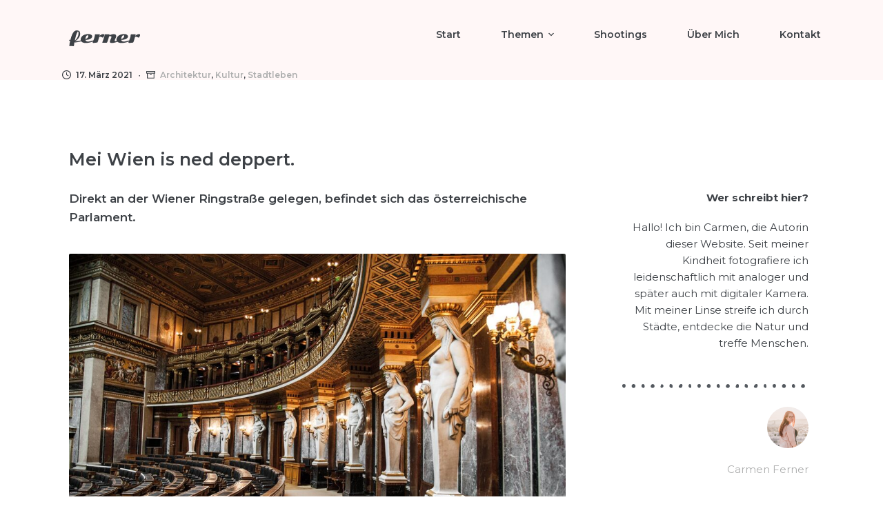

--- FILE ---
content_type: text/html; charset=UTF-8
request_url: https://www.carmenferner.at/mei-wien-is-net-deppert/
body_size: 15918
content:

<!doctype html>
<html lang="de">
<head><style>img.lazy{min-height:1px}</style><link rel="preload" href="https://www.carmenferner.at/wp-content/plugins/w3-total-cache/pub/js/lazyload.min.js" as="script">
	
	<meta charset="UTF-8">
	<meta name="viewport" content="width=device-width, initial-scale=1, maximum-scale=5, viewport-fit=cover">
	<link rel="profile" href="https://gmpg.org/xfn/11">

	<title>Wiener Parlament &#8211; Carmen Ferner</title>
<meta name='robots' content='max-image-preview:large' />
<link rel='dns-prefetch' href='//fonts.googleapis.com' />
<link rel="alternate" type="application/rss+xml" title="Carmen Ferner &raquo; Feed" href="https://www.carmenferner.at/feed/" />
<link rel="alternate" type="application/rss+xml" title="Carmen Ferner &raquo; Kommentar-Feed" href="https://www.carmenferner.at/comments/feed/" />
<link rel="alternate" type="application/rss+xml" title="Carmen Ferner &raquo; Wiener Parlament-Kommentar-Feed" href="https://www.carmenferner.at/mei-wien-is-net-deppert/feed/" />
<link rel="alternate" title="oEmbed (JSON)" type="application/json+oembed" href="https://www.carmenferner.at/wp-json/oembed/1.0/embed?url=https%3A%2F%2Fwww.carmenferner.at%2Fmei-wien-is-net-deppert%2F" />
<link rel="alternate" title="oEmbed (XML)" type="text/xml+oembed" href="https://www.carmenferner.at/wp-json/oembed/1.0/embed?url=https%3A%2F%2Fwww.carmenferner.at%2Fmei-wien-is-net-deppert%2F&#038;format=xml" />
<style id='wp-img-auto-sizes-contain-inline-css'>
img:is([sizes=auto i],[sizes^="auto," i]){contain-intrinsic-size:3000px 1500px}
/*# sourceURL=wp-img-auto-sizes-contain-inline-css */
</style>
<link rel='stylesheet' id='blocksy-dynamic-global-css' href='https://www.carmenferner.at/wp-content/uploads/blocksy/css/global.css?ver=96406' media='all' />
<link rel='stylesheet' id='wp-block-library-css' href='https://www.carmenferner.at/wp-includes/css/dist/block-library/style.min.css?ver=6.9' media='all' />
<style id='global-styles-inline-css'>
:root{--wp--preset--aspect-ratio--square: 1;--wp--preset--aspect-ratio--4-3: 4/3;--wp--preset--aspect-ratio--3-4: 3/4;--wp--preset--aspect-ratio--3-2: 3/2;--wp--preset--aspect-ratio--2-3: 2/3;--wp--preset--aspect-ratio--16-9: 16/9;--wp--preset--aspect-ratio--9-16: 9/16;--wp--preset--color--black: #000000;--wp--preset--color--cyan-bluish-gray: #abb8c3;--wp--preset--color--white: #ffffff;--wp--preset--color--pale-pink: #f78da7;--wp--preset--color--vivid-red: #cf2e2e;--wp--preset--color--luminous-vivid-orange: #ff6900;--wp--preset--color--luminous-vivid-amber: #fcb900;--wp--preset--color--light-green-cyan: #7bdcb5;--wp--preset--color--vivid-green-cyan: #00d084;--wp--preset--color--pale-cyan-blue: #8ed1fc;--wp--preset--color--vivid-cyan-blue: #0693e3;--wp--preset--color--vivid-purple: #9b51e0;--wp--preset--color--palette-color-1: var(--paletteColor1, #fff7f7);--wp--preset--color--palette-color-2: var(--paletteColor2, #faebeb);--wp--preset--color--palette-color-3: var(--paletteColor3, #3d4146);--wp--preset--color--palette-color-4: var(--paletteColor4, #aeafaf);--wp--preset--color--palette-color-5: var(--paletteColor5, #ffffff);--wp--preset--color--palette-color-6: var(--paletteColor6, #f2f5f7);--wp--preset--color--palette-color-7: var(--paletteColor7, #FAFBFC);--wp--preset--color--palette-color-8: var(--paletteColor8, #ffffff);--wp--preset--gradient--vivid-cyan-blue-to-vivid-purple: linear-gradient(135deg,rgba(6,147,227,1) 0%,rgb(155,81,224) 100%);--wp--preset--gradient--light-green-cyan-to-vivid-green-cyan: linear-gradient(135deg,rgb(122,220,180) 0%,rgb(0,208,130) 100%);--wp--preset--gradient--luminous-vivid-amber-to-luminous-vivid-orange: linear-gradient(135deg,rgba(252,185,0,1) 0%,rgba(255,105,0,1) 100%);--wp--preset--gradient--luminous-vivid-orange-to-vivid-red: linear-gradient(135deg,rgba(255,105,0,1) 0%,rgb(207,46,46) 100%);--wp--preset--gradient--very-light-gray-to-cyan-bluish-gray: linear-gradient(135deg,rgb(238,238,238) 0%,rgb(169,184,195) 100%);--wp--preset--gradient--cool-to-warm-spectrum: linear-gradient(135deg,rgb(74,234,220) 0%,rgb(151,120,209) 20%,rgb(207,42,186) 40%,rgb(238,44,130) 60%,rgb(251,105,98) 80%,rgb(254,248,76) 100%);--wp--preset--gradient--blush-light-purple: linear-gradient(135deg,rgb(255,206,236) 0%,rgb(152,150,240) 100%);--wp--preset--gradient--blush-bordeaux: linear-gradient(135deg,rgb(254,205,165) 0%,rgb(254,45,45) 50%,rgb(107,0,62) 100%);--wp--preset--gradient--luminous-dusk: linear-gradient(135deg,rgb(255,203,112) 0%,rgb(199,81,192) 50%,rgb(65,88,208) 100%);--wp--preset--gradient--pale-ocean: linear-gradient(135deg,rgb(255,245,203) 0%,rgb(182,227,212) 50%,rgb(51,167,181) 100%);--wp--preset--gradient--electric-grass: linear-gradient(135deg,rgb(202,248,128) 0%,rgb(113,206,126) 100%);--wp--preset--gradient--midnight: linear-gradient(135deg,rgb(2,3,129) 0%,rgb(40,116,252) 100%);--wp--preset--gradient--juicy-peach: linear-gradient(to right, #ffecd2 0%, #fcb69f 100%);--wp--preset--gradient--young-passion: linear-gradient(to right, #ff8177 0%, #ff867a 0%, #ff8c7f 21%, #f99185 52%, #cf556c 78%, #b12a5b 100%);--wp--preset--gradient--true-sunset: linear-gradient(to right, #fa709a 0%, #fee140 100%);--wp--preset--gradient--morpheus-den: linear-gradient(to top, #30cfd0 0%, #330867 100%);--wp--preset--gradient--plum-plate: linear-gradient(135deg, #667eea 0%, #764ba2 100%);--wp--preset--gradient--aqua-splash: linear-gradient(15deg, #13547a 0%, #80d0c7 100%);--wp--preset--gradient--love-kiss: linear-gradient(to top, #ff0844 0%, #ffb199 100%);--wp--preset--gradient--new-retrowave: linear-gradient(to top, #3b41c5 0%, #a981bb 49%, #ffc8a9 100%);--wp--preset--gradient--plum-bath: linear-gradient(to top, #cc208e 0%, #6713d2 100%);--wp--preset--gradient--high-flight: linear-gradient(to right, #0acffe 0%, #495aff 100%);--wp--preset--gradient--teen-party: linear-gradient(-225deg, #FF057C 0%, #8D0B93 50%, #321575 100%);--wp--preset--gradient--fabled-sunset: linear-gradient(-225deg, #231557 0%, #44107A 29%, #FF1361 67%, #FFF800 100%);--wp--preset--gradient--arielle-smile: radial-gradient(circle 248px at center, #16d9e3 0%, #30c7ec 47%, #46aef7 100%);--wp--preset--gradient--itmeo-branding: linear-gradient(180deg, #2af598 0%, #009efd 100%);--wp--preset--gradient--deep-blue: linear-gradient(to right, #6a11cb 0%, #2575fc 100%);--wp--preset--gradient--strong-bliss: linear-gradient(to right, #f78ca0 0%, #f9748f 19%, #fd868c 60%, #fe9a8b 100%);--wp--preset--gradient--sweet-period: linear-gradient(to top, #3f51b1 0%, #5a55ae 13%, #7b5fac 25%, #8f6aae 38%, #a86aa4 50%, #cc6b8e 62%, #f18271 75%, #f3a469 87%, #f7c978 100%);--wp--preset--gradient--purple-division: linear-gradient(to top, #7028e4 0%, #e5b2ca 100%);--wp--preset--gradient--cold-evening: linear-gradient(to top, #0c3483 0%, #a2b6df 100%, #6b8cce 100%, #a2b6df 100%);--wp--preset--gradient--mountain-rock: linear-gradient(to right, #868f96 0%, #596164 100%);--wp--preset--gradient--desert-hump: linear-gradient(to top, #c79081 0%, #dfa579 100%);--wp--preset--gradient--ethernal-constance: linear-gradient(to top, #09203f 0%, #537895 100%);--wp--preset--gradient--happy-memories: linear-gradient(-60deg, #ff5858 0%, #f09819 100%);--wp--preset--gradient--grown-early: linear-gradient(to top, #0ba360 0%, #3cba92 100%);--wp--preset--gradient--morning-salad: linear-gradient(-225deg, #B7F8DB 0%, #50A7C2 100%);--wp--preset--gradient--night-call: linear-gradient(-225deg, #AC32E4 0%, #7918F2 48%, #4801FF 100%);--wp--preset--gradient--mind-crawl: linear-gradient(-225deg, #473B7B 0%, #3584A7 51%, #30D2BE 100%);--wp--preset--gradient--angel-care: linear-gradient(-225deg, #FFE29F 0%, #FFA99F 48%, #FF719A 100%);--wp--preset--gradient--juicy-cake: linear-gradient(to top, #e14fad 0%, #f9d423 100%);--wp--preset--gradient--rich-metal: linear-gradient(to right, #d7d2cc 0%, #304352 100%);--wp--preset--gradient--mole-hall: linear-gradient(-20deg, #616161 0%, #9bc5c3 100%);--wp--preset--gradient--cloudy-knoxville: linear-gradient(120deg, #fdfbfb 0%, #ebedee 100%);--wp--preset--gradient--soft-grass: linear-gradient(to top, #c1dfc4 0%, #deecdd 100%);--wp--preset--gradient--saint-petersburg: linear-gradient(135deg, #f5f7fa 0%, #c3cfe2 100%);--wp--preset--gradient--everlasting-sky: linear-gradient(135deg, #fdfcfb 0%, #e2d1c3 100%);--wp--preset--gradient--kind-steel: linear-gradient(-20deg, #e9defa 0%, #fbfcdb 100%);--wp--preset--gradient--over-sun: linear-gradient(60deg, #abecd6 0%, #fbed96 100%);--wp--preset--gradient--premium-white: linear-gradient(to top, #d5d4d0 0%, #d5d4d0 1%, #eeeeec 31%, #efeeec 75%, #e9e9e7 100%);--wp--preset--gradient--clean-mirror: linear-gradient(45deg, #93a5cf 0%, #e4efe9 100%);--wp--preset--gradient--wild-apple: linear-gradient(to top, #d299c2 0%, #fef9d7 100%);--wp--preset--gradient--snow-again: linear-gradient(to top, #e6e9f0 0%, #eef1f5 100%);--wp--preset--gradient--confident-cloud: linear-gradient(to top, #dad4ec 0%, #dad4ec 1%, #f3e7e9 100%);--wp--preset--gradient--glass-water: linear-gradient(to top, #dfe9f3 0%, white 100%);--wp--preset--gradient--perfect-white: linear-gradient(-225deg, #E3FDF5 0%, #FFE6FA 100%);--wp--preset--font-size--small: 13px;--wp--preset--font-size--medium: 20px;--wp--preset--font-size--large: 36px;--wp--preset--font-size--x-large: 42px;--wp--preset--spacing--20: 0.44rem;--wp--preset--spacing--30: 0.67rem;--wp--preset--spacing--40: 1rem;--wp--preset--spacing--50: 1.5rem;--wp--preset--spacing--60: 2.25rem;--wp--preset--spacing--70: 3.38rem;--wp--preset--spacing--80: 5.06rem;--wp--preset--shadow--natural: 6px 6px 9px rgba(0, 0, 0, 0.2);--wp--preset--shadow--deep: 12px 12px 50px rgba(0, 0, 0, 0.4);--wp--preset--shadow--sharp: 6px 6px 0px rgba(0, 0, 0, 0.2);--wp--preset--shadow--outlined: 6px 6px 0px -3px rgb(255, 255, 255), 6px 6px rgb(0, 0, 0);--wp--preset--shadow--crisp: 6px 6px 0px rgb(0, 0, 0);}:where(.is-layout-flex){gap: 0.5em;}:where(.is-layout-grid){gap: 0.5em;}body .is-layout-flex{display: flex;}.is-layout-flex{flex-wrap: wrap;align-items: center;}.is-layout-flex > :is(*, div){margin: 0;}body .is-layout-grid{display: grid;}.is-layout-grid > :is(*, div){margin: 0;}:where(.wp-block-columns.is-layout-flex){gap: 2em;}:where(.wp-block-columns.is-layout-grid){gap: 2em;}:where(.wp-block-post-template.is-layout-flex){gap: 1.25em;}:where(.wp-block-post-template.is-layout-grid){gap: 1.25em;}.has-black-color{color: var(--wp--preset--color--black) !important;}.has-cyan-bluish-gray-color{color: var(--wp--preset--color--cyan-bluish-gray) !important;}.has-white-color{color: var(--wp--preset--color--white) !important;}.has-pale-pink-color{color: var(--wp--preset--color--pale-pink) !important;}.has-vivid-red-color{color: var(--wp--preset--color--vivid-red) !important;}.has-luminous-vivid-orange-color{color: var(--wp--preset--color--luminous-vivid-orange) !important;}.has-luminous-vivid-amber-color{color: var(--wp--preset--color--luminous-vivid-amber) !important;}.has-light-green-cyan-color{color: var(--wp--preset--color--light-green-cyan) !important;}.has-vivid-green-cyan-color{color: var(--wp--preset--color--vivid-green-cyan) !important;}.has-pale-cyan-blue-color{color: var(--wp--preset--color--pale-cyan-blue) !important;}.has-vivid-cyan-blue-color{color: var(--wp--preset--color--vivid-cyan-blue) !important;}.has-vivid-purple-color{color: var(--wp--preset--color--vivid-purple) !important;}.has-black-background-color{background-color: var(--wp--preset--color--black) !important;}.has-cyan-bluish-gray-background-color{background-color: var(--wp--preset--color--cyan-bluish-gray) !important;}.has-white-background-color{background-color: var(--wp--preset--color--white) !important;}.has-pale-pink-background-color{background-color: var(--wp--preset--color--pale-pink) !important;}.has-vivid-red-background-color{background-color: var(--wp--preset--color--vivid-red) !important;}.has-luminous-vivid-orange-background-color{background-color: var(--wp--preset--color--luminous-vivid-orange) !important;}.has-luminous-vivid-amber-background-color{background-color: var(--wp--preset--color--luminous-vivid-amber) !important;}.has-light-green-cyan-background-color{background-color: var(--wp--preset--color--light-green-cyan) !important;}.has-vivid-green-cyan-background-color{background-color: var(--wp--preset--color--vivid-green-cyan) !important;}.has-pale-cyan-blue-background-color{background-color: var(--wp--preset--color--pale-cyan-blue) !important;}.has-vivid-cyan-blue-background-color{background-color: var(--wp--preset--color--vivid-cyan-blue) !important;}.has-vivid-purple-background-color{background-color: var(--wp--preset--color--vivid-purple) !important;}.has-black-border-color{border-color: var(--wp--preset--color--black) !important;}.has-cyan-bluish-gray-border-color{border-color: var(--wp--preset--color--cyan-bluish-gray) !important;}.has-white-border-color{border-color: var(--wp--preset--color--white) !important;}.has-pale-pink-border-color{border-color: var(--wp--preset--color--pale-pink) !important;}.has-vivid-red-border-color{border-color: var(--wp--preset--color--vivid-red) !important;}.has-luminous-vivid-orange-border-color{border-color: var(--wp--preset--color--luminous-vivid-orange) !important;}.has-luminous-vivid-amber-border-color{border-color: var(--wp--preset--color--luminous-vivid-amber) !important;}.has-light-green-cyan-border-color{border-color: var(--wp--preset--color--light-green-cyan) !important;}.has-vivid-green-cyan-border-color{border-color: var(--wp--preset--color--vivid-green-cyan) !important;}.has-pale-cyan-blue-border-color{border-color: var(--wp--preset--color--pale-cyan-blue) !important;}.has-vivid-cyan-blue-border-color{border-color: var(--wp--preset--color--vivid-cyan-blue) !important;}.has-vivid-purple-border-color{border-color: var(--wp--preset--color--vivid-purple) !important;}.has-vivid-cyan-blue-to-vivid-purple-gradient-background{background: var(--wp--preset--gradient--vivid-cyan-blue-to-vivid-purple) !important;}.has-light-green-cyan-to-vivid-green-cyan-gradient-background{background: var(--wp--preset--gradient--light-green-cyan-to-vivid-green-cyan) !important;}.has-luminous-vivid-amber-to-luminous-vivid-orange-gradient-background{background: var(--wp--preset--gradient--luminous-vivid-amber-to-luminous-vivid-orange) !important;}.has-luminous-vivid-orange-to-vivid-red-gradient-background{background: var(--wp--preset--gradient--luminous-vivid-orange-to-vivid-red) !important;}.has-very-light-gray-to-cyan-bluish-gray-gradient-background{background: var(--wp--preset--gradient--very-light-gray-to-cyan-bluish-gray) !important;}.has-cool-to-warm-spectrum-gradient-background{background: var(--wp--preset--gradient--cool-to-warm-spectrum) !important;}.has-blush-light-purple-gradient-background{background: var(--wp--preset--gradient--blush-light-purple) !important;}.has-blush-bordeaux-gradient-background{background: var(--wp--preset--gradient--blush-bordeaux) !important;}.has-luminous-dusk-gradient-background{background: var(--wp--preset--gradient--luminous-dusk) !important;}.has-pale-ocean-gradient-background{background: var(--wp--preset--gradient--pale-ocean) !important;}.has-electric-grass-gradient-background{background: var(--wp--preset--gradient--electric-grass) !important;}.has-midnight-gradient-background{background: var(--wp--preset--gradient--midnight) !important;}.has-small-font-size{font-size: var(--wp--preset--font-size--small) !important;}.has-medium-font-size{font-size: var(--wp--preset--font-size--medium) !important;}.has-large-font-size{font-size: var(--wp--preset--font-size--large) !important;}.has-x-large-font-size{font-size: var(--wp--preset--font-size--x-large) !important;}
/*# sourceURL=global-styles-inline-css */
</style>

<style id='classic-theme-styles-inline-css'>
/*! This file is auto-generated */
.wp-block-button__link{color:#fff;background-color:#32373c;border-radius:9999px;box-shadow:none;text-decoration:none;padding:calc(.667em + 2px) calc(1.333em + 2px);font-size:1.125em}.wp-block-file__button{background:#32373c;color:#fff;text-decoration:none}
/*# sourceURL=/wp-includes/css/classic-themes.min.css */
</style>
<link rel='stylesheet' id='contact-form-7-css' href='https://www.carmenferner.at/wp-content/plugins/contact-form-7/includes/css/styles.css?ver=5.4.2' media='all' />
<link rel='stylesheet' id='parent-style-css' href='https://www.carmenferner.at/wp-content/themes/blocksy/style.css?ver=6.9' media='all' />
<link rel='stylesheet' id='child-theme-css-css' href='https://www.carmenferner.at/wp-content/themes/blocksychild/style.css?ver=6.9' media='all' />
<link rel='stylesheet' id='elementor-icons-css' href='https://www.carmenferner.at/wp-content/plugins/elementor/assets/lib/eicons/css/elementor-icons.min.css?ver=5.12.0' media='all' />
<link rel='stylesheet' id='elementor-frontend-css' href='https://www.carmenferner.at/wp-content/uploads/elementor/css/custom-frontend.min.css?ver=1633426097' media='all' />
<style id='elementor-frontend-inline-css'>
@font-face{font-family:eicons;src:url(https://www.carmenferner.at/wp-content/plugins/elementor/assets/lib/eicons/fonts/eicons.eot?5.10.0);src:url(https://www.carmenferner.at/wp-content/plugins/elementor/assets/lib/eicons/fonts/eicons.eot?5.10.0#iefix) format("embedded-opentype"),url(https://www.carmenferner.at/wp-content/plugins/elementor/assets/lib/eicons/fonts/eicons.woff2?5.10.0) format("woff2"),url(https://www.carmenferner.at/wp-content/plugins/elementor/assets/lib/eicons/fonts/eicons.woff?5.10.0) format("woff"),url(https://www.carmenferner.at/wp-content/plugins/elementor/assets/lib/eicons/fonts/eicons.ttf?5.10.0) format("truetype"),url(https://www.carmenferner.at/wp-content/plugins/elementor/assets/lib/eicons/fonts/eicons.svg?5.10.0#eicon) format("svg");font-weight:400;font-style:normal}
/*# sourceURL=elementor-frontend-inline-css */
</style>
<link rel='stylesheet' id='elementor-post-6-css' href='https://www.carmenferner.at/wp-content/uploads/elementor/css/post-6.css?ver=1633426097' media='all' />
<link rel='stylesheet' id='elementor-post-495-css' href='https://www.carmenferner.at/wp-content/uploads/elementor/css/post-495.css?ver=1633440077' media='all' />
<link rel='stylesheet' id='blocksy-fonts-font-source-google-css' href='https://fonts.googleapis.com/css2?family=Montserrat:wght@400;500;600&#038;family=Archivo%20Black:wght@400&#038;display=swap' media='all' />
<link rel='stylesheet' id='ct-main-styles-css' href='https://www.carmenferner.at/wp-content/themes/blocksy/static/bundle/main.min.css?ver=1.8.6.2' media='all' />
<link rel='stylesheet' id='ct-page-title-styles-css' href='https://www.carmenferner.at/wp-content/themes/blocksy/static/bundle/page-title.min.css?ver=1.8.6.2' media='all' />
<link rel='stylesheet' id='ct-back-to-top-styles-css' href='https://www.carmenferner.at/wp-content/themes/blocksy/static/bundle/back-to-top.min.css?ver=1.8.6.2' media='all' />
<link rel='stylesheet' id='ct-elementor-styles-css' href='https://www.carmenferner.at/wp-content/themes/blocksy/static/bundle/elementor-frontend.min.css?ver=1.8.6.2' media='all' />
<link rel='stylesheet' id='ct-share-box-styles-css' href='https://www.carmenferner.at/wp-content/themes/blocksy/static/bundle/share-box.min.css?ver=1.8.6.2' media='all' />
<link rel='stylesheet' id='ct-comments-styles-css' href='https://www.carmenferner.at/wp-content/themes/blocksy/static/bundle/comments.min.css?ver=1.8.6.2' media='all' />
<link rel='stylesheet' id='ct-posts-nav-styles-css' href='https://www.carmenferner.at/wp-content/themes/blocksy/static/bundle/posts-nav.min.css?ver=1.8.6.2' media='all' />
<link rel='stylesheet' id='ct-cf-7-styles-css' href='https://www.carmenferner.at/wp-content/themes/blocksy/static/bundle/cf-7.min.css?ver=1.8.6.2' media='all' />
<link rel='stylesheet' id='wpgdprc.css-css' href='https://www.carmenferner.at/wp-content/plugins/wp-gdpr-compliance/dist/css/front.min.css?ver=1633354604' media='all' />
<style id='wpgdprc.css-inline-css'>

            div.wpgdprc .wpgdprc-switch .wpgdprc-switch-inner:before { content: 'Ja'; }
            div.wpgdprc .wpgdprc-switch .wpgdprc-switch-inner:after { content: 'Nein'; }
        
/*# sourceURL=wpgdprc.css-inline-css */
</style>
<link rel='stylesheet' id='google-fonts-1-css' href='https://fonts.googleapis.com/css?family=Montserrat%3A100%2C100italic%2C200%2C200italic%2C300%2C300italic%2C400%2C400italic%2C500%2C500italic%2C600%2C600italic%2C700%2C700italic%2C800%2C800italic%2C900%2C900italic%7CArchivo+Black%3A100%2C100italic%2C200%2C200italic%2C300%2C300italic%2C400%2C400italic%2C500%2C500italic%2C600%2C600italic%2C700%2C700italic%2C800%2C800italic%2C900%2C900italic&#038;display=auto&#038;ver=6.9' media='all' />
<link rel="https://api.w.org/" href="https://www.carmenferner.at/wp-json/" /><link rel="alternate" title="JSON" type="application/json" href="https://www.carmenferner.at/wp-json/wp/v2/posts/495" /><link rel="EditURI" type="application/rsd+xml" title="RSD" href="https://www.carmenferner.at/xmlrpc.php?rsd" />
<meta name="generator" content="WordPress 6.9" />
<link rel="canonical" href="https://www.carmenferner.at/mei-wien-is-net-deppert/" />
<link rel='shortlink' href='https://www.carmenferner.at/?p=495' />
<noscript><link rel='stylesheet' href='https://www.carmenferner.at/wp-content/themes/blocksy/static/bundle/no-scripts.min.css' type='text/css' /></noscript>
<style id="ct-main-styles-inline-css">[data-header*="type-1"] {--has-transparent-header:1;}</style>
<style>.recentcomments a{display:inline !important;padding:0 !important;margin:0 !important;}</style><link rel="icon" href="https://www.carmenferner.at/wp-content/uploads/cropped-Carmen-Ferner-favicon-32x32.png" sizes="32x32" />
<link rel="icon" href="https://www.carmenferner.at/wp-content/uploads/cropped-Carmen-Ferner-favicon-192x192.png" sizes="192x192" />
<link rel="apple-touch-icon" href="https://www.carmenferner.at/wp-content/uploads/cropped-Carmen-Ferner-favicon-180x180.png" />
<meta name="msapplication-TileImage" content="https://www.carmenferner.at/wp-content/uploads/cropped-Carmen-Ferner-favicon-270x270.png" />
		<style id="wp-custom-css">
			.no {
	margin: 0 !important;
}

/* Farbe Umrandung Opt Out Kontaktformular*/
.wpcf7 form.invalid .wpcf7-response-output, .wpcf7 form.unaccepted .wpcf7-response-output {
    border-color: #dc3232;
}


.entry-header .page-title {
    margin-bottom: 6px;
}

/* Kommentare Blog-Beiträge*/

#reply-title{
    font-family: montserrat;
		font-size: 21px;
}

textarea {
    background: #fff7f7;
	border: none;
}

.comment-form input[type="checkbox"] {
	 background: #fff7f7;
	border: none;
}

.comment-form {
    grid-row-gap: 0em;
}

label {
    --fontSize: 13px;
   }

/*Footer*/

[data-footer*="type-1"] .ct-footer [data-row*="middle"] > div {
     padding-bottom: 10px;
    padding-top: 30px;
}		</style>
			<link rel='stylesheet' id='e-animations-css' href='https://www.carmenferner.at/wp-content/plugins/elementor/assets/lib/animations/animations.min.css?ver=3.4.4' media='all' />
</head>

<body class="wp-singular post-template-default single single-post postid-495 single-format-standard wp-custom-logo wp-embed-responsive wp-theme-blocksy wp-child-theme-blocksychild elementor-default elementor-kit-6 elementor-page elementor-page-495 ct-loading ct-elementor-default-template" data-link="type-2" data-prefix="single_blog_post" data-header="type-1" data-footer="type-1" itemscope="itemscope" itemtype="https://schema.org/Blog" >

<a class="skip-link show-on-focus" href="#main">
	Zum Inhalt springen</a>


<div id="main-container">
	<header id="header" class="ct-header" data-id="type-1" itemscope="" itemtype="https://schema.org/WPHeader" ><div data-device="desktop" data-transparent="" ><div data-row="middle" data-column-set="2" data-transparent-row="yes" ><div class="ct-container" ><div data-column="start" data-placements="1" ><div data-items="primary" >
<div	class="site-branding"
	data-id="logo" 		itemscope="itemscope" itemtype="https://schema.org/Organization" >

			<a href="https://www.carmenferner.at/" class="site-logo-container" rel="home"><img width="328" height="72" src="data:image/svg+xml,%3Csvg%20xmlns='http://www.w3.org/2000/svg'%20viewBox='0%200%20328%2072'%3E%3C/svg%3E" data-src="https://www.carmenferner.at/wp-content/uploads/ferner_logo_grau-20.svg" class="default-logo lazy" alt="Carmen Ferner" /></a>	
	</div>

</div></div><div data-column="end" data-placements="1" ><div data-items="primary" >
<nav
	id="header-menu-1"
	class="header-menu-1"
	data-id="menu" 	data-menu="type-1"
	data-dropdown="type-3:solid"		data-responsive="no"	itemscope="" itemtype="http://schema.org/SiteNavigationElement" >

	<ul id="menu-hauptmenue" class="menu"><li id="menu-item-242" class="menu-item menu-item-type-post_type menu-item-object-page menu-item-home menu-item-242"><a href="https://www.carmenferner.at/">Start</a></li>
<li id="menu-item-1426" class="menu-item menu-item-type-custom menu-item-object-custom menu-item-home menu-item-has-children menu-item-1426 animated-submenu"><a href="https://www.carmenferner.at/#themen">Themen<span class="child-indicator" tabindex="0" role="button" aria-label="Menu dropdown indicator"><svg width="8" height="8" viewBox="0 0 15 15" aria-label="Menu dropdown icon"><path d="M2.1,3.2l5.4,5.4l5.4-5.4L15,4.3l-7.5,7.5L0,4.3L2.1,3.2z"/></svg></span></a>
<ul class="sub-menu">
	<li id="menu-item-2813" class="menu-item menu-item-type-post_type menu-item-object-page menu-item-2813"><a href="https://www.carmenferner.at/architektur/">Architektur</a></li>
	<li id="menu-item-2812" class="menu-item menu-item-type-post_type menu-item-object-page menu-item-2812"><a href="https://www.carmenferner.at/stadtleben/">Stadtleben</a></li>
	<li id="menu-item-2810" class="menu-item menu-item-type-post_type menu-item-object-page menu-item-2810"><a href="https://www.carmenferner.at/menschen/">Menschen</a></li>
	<li id="menu-item-2811" class="menu-item menu-item-type-post_type menu-item-object-page menu-item-2811"><a href="https://www.carmenferner.at/natur/">Natur</a></li>
</ul>
</li>
<li id="menu-item-243" class="menu-item menu-item-type-post_type menu-item-object-page menu-item-243"><a href="https://www.carmenferner.at/shootings/">Shootings</a></li>
<li id="menu-item-244" class="menu-item menu-item-type-post_type menu-item-object-page menu-item-244"><a href="https://www.carmenferner.at/ueber-mich/">Über mich</a></li>
<li id="menu-item-1462" class="menu-item menu-item-type-custom menu-item-object-custom menu-item-home menu-item-1462"><a href="https://www.carmenferner.at/#kontakt">Kontakt</a></li>
</ul></nav>

</div></div></div></div></div><div data-device="mobile" data-transparent="" ><div data-row="middle" data-column-set="2" data-transparent-row="yes" ><div class="ct-container" ><div data-column="start" data-placements="1" ><div data-items="primary" >
<div	class="site-branding"
	data-id="logo" 		itemscope="itemscope" itemtype="https://schema.org/Organization" >

			<a href="https://www.carmenferner.at/" class="site-logo-container" rel="home"><img width="328" height="72" src="data:image/svg+xml,%3Csvg%20xmlns='http://www.w3.org/2000/svg'%20viewBox='0%200%20328%2072'%3E%3C/svg%3E" data-src="https://www.carmenferner.at/wp-content/uploads/ferner_logo_grau-20.svg" class="default-logo lazy" alt="Carmen Ferner" /></a>	
	</div>

</div></div><div data-column="end" data-placements="1" ><div data-items="primary" >
<a
	href="#offcanvas"
	class="ct-header-trigger"
	data-design="simple"
	data-label="right"
	aria-label="Menü"
	data-id="trigger" >

	<span class="ct-label ct-hidden-sm ct-hidden-md ct-hidden-lg">Menü</span>

	<svg
		class="ct-trigger ct-icon"
		width="18" height="14" viewBox="0 0 18 14"
		aria-label="Off-canvas trigger icon"
		data-type="type-3">

		<rect y="0.00" width="18" height="1.7" rx="1"/>
		<rect y="6.15" width="18" height="1.7" rx="1"/>
		<rect y="12.3" width="18" height="1.7" rx="1"/>
	</svg>

</a>
</div></div></div></div></div></header>
	<main id="main" class="site-main hfeed" itemscope="itemscope" itemtype="https://schema.org/CreativeWork" >

		
<div class="hero-section" data-type="type-2" >
			<figure>
			<div class="ct-image-container ct-lazy"><img width="1421" height="944" class="attachment-full size-full" alt="" decoding="async" fetchpriority="high" sizes="(max-width: 1421px) 100vw, 1421px" data-ct-lazy="https://www.carmenferner.at/wp-content/uploads/Parlament.jpg" data-ct-lazy-set="https://www.carmenferner.at/wp-content/uploads/Parlament.jpg 1421w, https://www.carmenferner.at/wp-content/uploads/Parlament-500x332.jpg 500w, https://www.carmenferner.at/wp-content/uploads/Parlament-1024x680.jpg 1024w, https://www.carmenferner.at/wp-content/uploads/Parlament-768x510.jpg 768w" data-object-fit="~" itemprop="image" /><noscript><img width="1421" height="944" src="data:image/svg+xml,%3Csvg%20xmlns='http://www.w3.org/2000/svg'%20viewBox='0%200%201421%20944'%3E%3C/svg%3E" data-src="https://www.carmenferner.at/wp-content/uploads/Parlament.jpg" class="attachment-full size-full lazy" alt="" decoding="async" fetchpriority="high" data-srcset="https://www.carmenferner.at/wp-content/uploads/Parlament.jpg 1421w, https://www.carmenferner.at/wp-content/uploads/Parlament-500x332.jpg 500w, https://www.carmenferner.at/wp-content/uploads/Parlament-1024x680.jpg 1024w, https://www.carmenferner.at/wp-content/uploads/Parlament-768x510.jpg 768w" data-sizes="(max-width: 1421px) 100vw, 1421px" /></noscript></div>		</figure>
	
	<header class="entry-header ct-container">
		<h5 class="page-title" title="Wiener Parlament" itemprop="headline" >Wiener Parlament</h5><ul class="entry-meta" data-type="icons:circle"  ><li class="meta-date" itemprop="datePublished" ><svg width="13" height="13" viewBox="0 0 15 15"> <path d="M7.5,0C3.4,0,0,3.4,0,7.5S3.4,15,7.5,15S15,11.6,15,7.5S11.6,0,7.5,0z M7.5,13.6c-3.4,0-6.1-2.8-6.1-6.1c0-3.4,2.8-6.1,6.1-6.1c3.4,0,6.1,2.8,6.1,6.1C13.6,10.9,10.9,13.6,7.5,13.6z M10.8,9.2c-0.1,0.2-0.4,0.4-0.6,0.4c-0.1,0-0.2,0-0.3-0.1L7.2,8.1C7,8,6.8,7.8,6.8,7.5V4c0-0.4,0.3-0.7,0.7-0.7S8.2,3.6,8.2,4v3.1l2.4,1.2C10.9,8.4,11,8.8,10.8,9.2z"/> </svg><time class="ct-meta-element-date" datetime="2021-03-17T18:23:00+00:00" >17. März 2021</time></li><li class="meta-categories" data-type="simple"><svg width="13" height="13" viewBox="0 0 15 15"><path d="M14.4,1.2H0.6C0.3,1.2,0,1.5,0,1.9V5c0,0.3,0.3,0.6,0.6,0.6h0.6v7.5c0,0.3,0.3,0.6,0.6,0.6h11.2c0.3,0,0.6-0.3,0.6-0.6V5.6h0.6C14.7,5.6,15,5.3,15,5V1.9C15,1.5,14.7,1.2,14.4,1.2z M12.5,12.5h-10V5.6h10V12.5z M13.8,4.4H1.2V2.5h12.5V4.4z M5.6,7.5c0-0.3,0.3-0.6,0.6-0.6h2.5c0.3,0,0.6,0.3,0.6,0.6S9.1,8.1,8.8,8.1H6.2C5.9,8.1,5.6,7.8,5.6,7.5z"/></svg><a href="https://www.carmenferner.at/category/architektur/" rel="tag" class="ct-term-4" >Architektur</a>, <a href="https://www.carmenferner.at/category/kultur/" rel="tag" class="ct-term-14" >Kultur</a>, <a href="https://www.carmenferner.at/category/stadtleben/" rel="tag" class="ct-term-5" >Stadtleben</a></li></ul>	</header>
</div>



	<div
		class="ct-container-full"
				data-content="normal"		data-vertical-spacing="top:bottom">

		
		
	<article
		id="post-495"
		class="post-495 post type-post status-publish format-standard has-post-thumbnail hentry category-architektur category-kultur category-stadtleben tag-parlament tag-wien">

		
		
		
		<div class="entry-content">
					<div data-elementor-type="wp-post" data-elementor-id="495" class="elementor elementor-495" data-elementor-settings="[]">
							<div class="elementor-section-wrap">
							<section class="elementor-section elementor-top-section elementor-element elementor-element-28ad6023 ct-section-stretched elementor-section-boxed elementor-section-height-default elementor-section-height-default" data-id="28ad6023" data-element_type="section">
						<div class="elementor-container elementor-column-gap-default">
					<div class="elementor-column elementor-col-100 elementor-top-column elementor-element elementor-element-14ec7908" data-id="14ec7908" data-element_type="column">
			<div class="elementor-widget-wrap elementor-element-populated">
								<div class="elementor-element elementor-element-30e015f3 elementor-widget elementor-widget-heading" data-id="30e015f3" data-element_type="widget" data-widget_type="heading.default">
				<div class="elementor-widget-container">
			<h3 class="elementor-heading-title elementor-size-default">Mei Wien is ned deppert.</h3>		</div>
				</div>
					</div>
		</div>
							</div>
		</section>
				<section class="elementor-section elementor-top-section elementor-element elementor-element-71e12629 ct-section-stretched elementor-section-boxed elementor-section-height-default elementor-section-height-default" data-id="71e12629" data-element_type="section">
						<div class="elementor-container elementor-column-gap-default">
					<div class="elementor-column elementor-col-66 elementor-top-column elementor-element elementor-element-536d2fe9" data-id="536d2fe9" data-element_type="column">
			<div class="elementor-widget-wrap elementor-element-populated">
								<div class="elementor-element elementor-element-2e318068 elementor-widget elementor-widget-text-editor" data-id="2e318068" data-element_type="widget" data-widget_type="text-editor.default">
				<div class="elementor-widget-container">
							<p>Direkt an der Wiener Ringstraße gelegen, befindet sich das österreichische Parlament.</p>						</div>
				</div>
				<div class="elementor-element elementor-element-4f3d57f9 elementor-widget elementor-widget-image" data-id="4f3d57f9" data-element_type="widget" data-widget_type="image.default">
				<div class="elementor-widget-container">
												<figure class="wp-caption">
										<img decoding="async" width="1024" height="680" src="data:image/svg+xml,%3Csvg%20xmlns='http://www.w3.org/2000/svg'%20viewBox='0%200%201024%20680'%3E%3C/svg%3E" data-src="https://www.carmenferner.at/wp-content/uploads/Parlament-1024x680.jpg" class="attachment-large size-large lazy" alt="" data-srcset="https://www.carmenferner.at/wp-content/uploads/Parlament-1024x680.jpg 1024w, https://www.carmenferner.at/wp-content/uploads/Parlament-500x332.jpg 500w, https://www.carmenferner.at/wp-content/uploads/Parlament-768x510.jpg 768w, https://www.carmenferner.at/wp-content/uploads/Parlament.jpg 1421w" data-sizes="(max-width: 1024px) 100vw, 1024px" />											<figcaption class="widget-image-caption wp-caption-text"></figcaption>
										</figure>
									</div>
				</div>
				<div class="elementor-element elementor-element-2711cd0a elementor-drop-cap-yes elementor-drop-cap-view-default elementor-widget elementor-widget-text-editor" data-id="2711cd0a" data-element_type="widget" data-settings="{&quot;drop_cap&quot;:&quot;yes&quot;}" data-widget_type="text-editor.default">
				<div class="elementor-widget-container">
							<p>! Hintergrund: Im Juli 2017 startete die Sanierung des Parlamentsgebäudes. Die Fertigstellung des renovierten Gebäudes ist für 2022 geplant.</p>						</div>
				</div>
				<div class="elementor-element elementor-element-66cc4ff2 elementor-widget elementor-widget-text-editor" data-id="66cc4ff2" data-element_type="widget" data-widget_type="text-editor.default">
				<div class="elementor-widget-container">
							<p>Errichtet im Stil eines griechischen Tempels wählte Theophil Hansen diesen Baustil natürlich mit einem Hintergedanken, gilt doch Griechenland als Wiege der Demokratie. 1874 erfolgte die Grundsteinlegung, die Gleichenfeier im August 1879.</p><p>Wie viele andere Gebäude wurde das Parlament im Zweiten Weltkrieg durch Bombentreffer schwer beschädigt. Kurz vor dem Start der Renovierungsarbeiten hatte ich im Sommer 2018 die Möglichkeit für eine Tour durch das altehrwürdige Gebäude.</p><p>Besonders beeindruckend – die Glasdecke im historischen Sitzungssaal des Abgeordnetenhauses. (Panoramafoto Decke). Der Saal zeichnet sich durch viel Marmor, Gold und Säulen sowie Statuen hinter dem Präsidium aus. Zuletzt diente der Saal als Veranstaltungsort für</p>						</div>
				</div>
				<div class="elementor-element elementor-element-14ef5216 elementor-widget elementor-widget-image" data-id="14ef5216" data-element_type="widget" data-widget_type="image.default">
				<div class="elementor-widget-container">
												<figure class="wp-caption">
										<img decoding="async" width="1100" height="732" src="data:image/svg+xml,%3Csvg%20xmlns='http://www.w3.org/2000/svg'%20viewBox='0%200%201100%20732'%3E%3C/svg%3E" data-src="https://www.carmenferner.at/wp-content/uploads/parlament-glasdecke.jpg" class="attachment-full size-full lazy" alt="Die Glasdecke des Parlaments von unten nach oben fotografiert" data-srcset="https://www.carmenferner.at/wp-content/uploads/parlament-glasdecke.jpg 1100w, https://www.carmenferner.at/wp-content/uploads/parlament-glasdecke-500x333.jpg 500w, https://www.carmenferner.at/wp-content/uploads/parlament-glasdecke-1024x681.jpg 1024w, https://www.carmenferner.at/wp-content/uploads/parlament-glasdecke-768x511.jpg 768w" data-sizes="(max-width: 1100px) 100vw, 1100px" />											<figcaption class="widget-image-caption wp-caption-text">Panoramafoto Glasdecke</figcaption>
										</figure>
									</div>
				</div>
					</div>
		</div>
				<div class="elementor-column elementor-col-33 elementor-top-column elementor-element elementor-element-52b41bf5" data-id="52b41bf5" data-element_type="column">
			<div class="elementor-widget-wrap elementor-element-populated">
								<div class="elementor-element elementor-element-3134ba8d elementor-widget elementor-widget-text-editor" data-id="3134ba8d" data-element_type="widget" data-widget_type="text-editor.default">
				<div class="elementor-widget-container">
							<p><strong>Wer schreibt hier?</strong></p><p>Hallo! Ich bin Carmen, die Autorin dieser Website. Seit meiner Kindheit fotografiere ich leidenschaftlich mit analoger und später auch mit digitaler Kamera. Mit meiner Linse streife ich durch Städte, entdecke die Natur und treffe Menschen.</p>						</div>
				</div>
				<div class="elementor-element elementor-element-5ef946c8 elementor-widget-divider--separator-type-pattern elementor-widget-divider--no-spacing elementor-widget-divider--view-line elementor-widget elementor-widget-divider" data-id="5ef946c8" data-element_type="widget" data-widget_type="divider.default">
				<div class="elementor-widget-container">
					<div class="elementor-divider" style="--divider-pattern-url: url(&quot;data:image/svg+xml,%3Csvg xmlns=&#039;http://www.w3.org/2000/svg&#039; preserveAspectRatio=&#039;xMidYMid meet&#039; overflow=&#039;visible&#039; height=&#039;100%&#039; viewBox=&#039;0 0 126 26&#039; fill=&#039;black&#039; stroke=&#039;none&#039;%3E%3Cpath d=&#039;M3,10.2c2.6,0,2.6,2,2.6,3.2S4.4,16.5,3,16.5s-3-1.4-3-3.2S0.4,10.2,3,10.2z M18.8,10.2c1.7,0,3.2,1.4,3.2,3.2s-1.4,3.2-3.2,3.2c-1.7,0-3.2-1.4-3.2-3.2S17,10.2,18.8,10.2z M34.6,10.2c1.5,0,2.6,1.4,2.6,3.2s-0.5,3.2-1.9,3.2c-1.5,0-3.4-1.4-3.4-3.2S33.1,10.2,34.6,10.2z M50.5,10.2c1.7,0,3.2,1.4,3.2,3.2s-1.4,3.2-3.2,3.2c-1.7,0-3.3-0.9-3.3-2.6S48.7,10.2,50.5,10.2z M66.2,10.2c1.5,0,3.4,1.4,3.4,3.2s-1.9,3.2-3.4,3.2c-1.5,0-2.6-0.4-2.6-2.1S64.8,10.2,66.2,10.2z M82.2,10.2c1.7,0.8,2.6,1.4,2.6,3.2s-0.1,3.2-1.6,3.2c-1.5,0-3.7-1.4-3.7-3.2S80.5,9.4,82.2,10.2zM98.6,10.2c1.5,0,2.6,0.4,2.6,2.1s-1.2,4.2-2.6,4.2c-1.5,0-3.7-0.4-3.7-2.1S97.1,10.2,98.6,10.2z M113.4,10.2c1.2,0,2.2,0.9,2.2,3.2s-0.1,3.2-1.3,3.2s-3.1-1.4-3.1-3.2S112.2,10.2,113.4,10.2z&#039;/%3E%3C/svg%3E&quot;);">
			<span class="elementor-divider-separator">
						</span>
		</div>
				</div>
				</div>
				<div class="elementor-element elementor-element-1370f873 elementor-widget elementor-widget-testimonial" data-id="1370f873" data-element_type="widget" data-widget_type="testimonial.default">
				<div class="elementor-widget-container">
					<div class="elementor-testimonial-wrapper">
			
						<div class="elementor-testimonial-meta elementor-has-image elementor-testimonial-image-position-top">
				<div class="elementor-testimonial-meta-inner">
											<div class="elementor-testimonial-image">
							<a href="https://www.carmenferner.at/ueber-mich/"><img loading="lazy" decoding="async" width="701" height="701" src="data:image/svg+xml,%3Csvg%20xmlns='http://www.w3.org/2000/svg'%20viewBox='0%200%20701%20701'%3E%3C/svg%3E" data-src="https://www.carmenferner.at/wp-content/uploads/CarmenFernerMiniatur.jpg" class="attachment-full size-full lazy" alt="" /></a>						</div>
					
										<div class="elementor-testimonial-details">
														<a class="elementor-testimonial-name" href="https://www.carmenferner.at/ueber-mich/">Carmen Ferner</a>
																			</div>
									</div>
			</div>
					</div>
				</div>
				</div>
					</div>
		</div>
							</div>
		</section>
				<section class="elementor-section elementor-top-section elementor-element elementor-element-59082954 ct-section-stretched elementor-section-boxed elementor-section-height-default elementor-section-height-default" data-id="59082954" data-element_type="section">
						<div class="elementor-container elementor-column-gap-default">
					<div class="elementor-column elementor-col-100 elementor-top-column elementor-element elementor-element-22cee848" data-id="22cee848" data-element_type="column">
			<div class="elementor-widget-wrap elementor-element-populated">
								<div class="elementor-element elementor-element-4e9c474f elementor-widget elementor-widget-heading" data-id="4e9c474f" data-element_type="widget" data-widget_type="heading.default">
				<div class="elementor-widget-container">
			<h3 class="elementor-heading-title elementor-size-default">Mei Wien is ned deppert.</h3>		</div>
				</div>
					</div>
		</div>
							</div>
		</section>
						</div>
					</div>
				</div>

		
					<div class="entry-tags" ><a href="https://www.carmenferner.at/tag/parlament/" rel="tag" class="ct-term-23" ># Parlament</a><a href="https://www.carmenferner.at/tag/wien/" rel="tag" class="ct-term-9" ># Wien</a></div>		
					
		<div class="ct-share-box ct-hidden-sm" data-location="bottom" data-type="type-2" >
			
			<div data-color="custom" data-icons-type="custom:solid">
							
				<a href="https://www.facebook.com/sharer/sharer.php?u=https%3A%2F%2Fwww.carmenferner.at%2Fmei-wien-is-net-deppert%2F" data-network="facebook" aria-label="Facebook" rel="noopener noreferrer nofollow" >
					<span class="ct-icon-container" >
				<svg
				class="ct-icon"
				width="20px"
				height="20px"
				viewBox="0 0 20 20"
				aria-label="Facebook Icon">
					<path d="M20,10.1c0-5.5-4.5-10-10-10S0,4.5,0,10.1c0,5,3.7,9.1,8.4,9.9v-7H5.9v-2.9h2.5V7.9C8.4,5.4,9.9,4,12.2,4c1.1,0,2.2,0.2,2.2,0.2v2.5h-1.3c-1.2,0-1.6,0.8-1.6,1.6v1.9h2.8L13.9,13h-2.3v7C16.3,19.2,20,15.1,20,10.1z"/>
				</svg>
			</span>				</a>
							
				<a href="https://twitter.com/share?url=https%3A%2F%2Fwww.carmenferner.at%2Fmei-wien-is-net-deppert%2F&amp;text=Wiener%20Parlament" data-network="twitter" aria-label="Twitter" rel="noopener noreferrer nofollow" >
					<span class="ct-icon-container" >
				<svg
				class="ct-icon"
				width="20px"
				height="20px"
				viewBox="0 0 20 20"
				aria-label="Twitter Icon">
					<path d="M20,3.8c-0.7,0.3-1.5,0.5-2.4,0.6c0.8-0.5,1.5-1.3,1.8-2.3c-0.8,0.5-1.7,0.8-2.6,1c-0.7-0.8-1.8-1.3-3-1.3c-2.3,0-4.1,1.8-4.1,4.1c0,0.3,0,0.6,0.1,0.9C6.4,6.7,3.4,5.1,1.4,2.6C1,3.2,0.8,3.9,0.8,4.7c0,1.4,0.7,2.7,1.8,3.4C2,8.1,1.4,7.9,0.8,7.6c0,0,0,0,0,0.1c0,2,1.4,3.6,3.3,4c-0.3,0.1-0.7,0.1-1.1,0.1c-0.3,0-0.5,0-0.8-0.1c0.5,1.6,2,2.8,3.8,2.8c-1.4,1.1-3.2,1.8-5.1,1.8c-0.3,0-0.7,0-1-0.1c1.8,1.2,4,1.8,6.3,1.8c7.5,0,11.7-6.3,11.7-11.7c0-0.2,0-0.4,0-0.5C18.8,5.3,19.4,4.6,20,3.8z"/>
				</svg>
			</span>				</a>
							
				<a href="#" data-network="pinterest" aria-label="Pinterest" rel="noopener noreferrer nofollow" >
					<span class="ct-icon-container" >
				<svg
				class="ct-icon"
				width="20px"
				height="20px"
				viewBox="0 0 20 20"
				aria-label="Pinterest Icon">
					<path d="M10,0C4.5,0,0,4.5,0,10c0,4.1,2.5,7.6,6,9.2c0-0.7,0-1.5,0.2-2.3c0.2-0.8,1.3-5.4,1.3-5.4s-0.3-0.6-0.3-1.6c0-1.5,0.9-2.6,1.9-2.6c0.9,0,1.3,0.7,1.3,1.5c0,0.9-0.6,2.3-0.9,3.5c-0.3,1.1,0.5,1.9,1.6,1.9c1.9,0,3.2-2.4,3.2-5.3c0-2.2-1.5-3.8-4.2-3.8c-3,0-4.9,2.3-4.9,4.8c0,0.9,0.3,1.5,0.7,2C6,12,6.1,12.1,6,12.4c0,0.2-0.2,0.6-0.2,0.8c-0.1,0.3-0.3,0.3-0.5,0.3c-1.4-0.6-2-2.1-2-3.8c0-2.8,2.4-6.2,7.1-6.2c3.8,0,6.3,2.8,6.3,5.7c0,3.9-2.2,6.9-5.4,6.9c-1.1,0-2.1-0.6-2.4-1.2c0,0-0.6,2.3-0.7,2.7c-0.2,0.8-0.6,1.5-1,2.1C8.1,19.9,9,20,10,20c5.5,0,10-4.5,10-10C20,4.5,15.5,0,10,0z"/>
				</svg>
			</span>				</a>
							
				<a href="https://www.linkedin.com/shareArticle?url=https%3A%2F%2Fwww.carmenferner.at%2Fmei-wien-is-net-deppert%2F&amp;title=Wiener%20Parlament" data-network="linkedin" aria-label="LinkedIn" rel="noopener noreferrer nofollow" >
					<span class="ct-icon-container" >
				<svg
				class="ct-icon"
				width="20px"
				height="20px"
				viewBox="0 0 20 20"
				aria-label="LinkedIn Icon">
					<path d="M18.6,0H1.4C0.6,0,0,0.6,0,1.4v17.1C0,19.4,0.6,20,1.4,20h17.1c0.8,0,1.4-0.6,1.4-1.4V1.4C20,0.6,19.4,0,18.6,0z M6,17.1h-3V7.6h3L6,17.1L6,17.1zM4.6,6.3c-1,0-1.7-0.8-1.7-1.7s0.8-1.7,1.7-1.7c0.9,0,1.7,0.8,1.7,1.7C6.3,5.5,5.5,6.3,4.6,6.3z M17.2,17.1h-3v-4.6c0-1.1,0-2.5-1.5-2.5c-1.5,0-1.8,1.2-1.8,2.5v4.7h-3V7.6h2.8v1.3h0c0.4-0.8,1.4-1.5,2.8-1.5c3,0,3.6,2,3.6,4.5V17.1z"/>
				</svg>
			</span>				</a>
																							
				<a href="https://t.me/share/url?url=https%3A%2F%2Fwww.carmenferner.at%2Fmei-wien-is-net-deppert%2F&amp;text=Wiener%20Parlament" data-network="telegram" aria-label="Telegram" rel="noopener noreferrer nofollow" >
					<span class="ct-icon-container" >
				<svg
				class="ct-icon"
				width="20px"
				height="20px"
				viewBox="0 0 20 20"
				aria-label="Telegram Icon">
					<path d="M19.9,3.1l-3,14.2c-0.2,1-0.8,1.3-1.7,0.8l-4.6-3.4l-2.2,2.1c-0.2,0.2-0.5,0.5-0.9,0.5l0.3-4.7L16.4,5c0.4-0.3-0.1-0.5-0.6-0.2L5.3,11.4L0.7,10c-1-0.3-1-1,0.2-1.5l17.7-6.8C19.5,1.4,20.2,1.9,19.9,3.1z"/>
				</svg>
			</span>				</a>
											
				<a href="whatsapp://send?text=https%3A%2F%2Fwww.carmenferner.at%2Fmei-wien-is-net-deppert%2F" data-network="whatsapp" aria-label="WhatsApp" rel="noopener noreferrer nofollow" >
					<span class="ct-icon-container" >
				<svg
				class="ct-icon"
				width="20px"
				height="20px"
				viewBox="0 0 20 20"
				aria-label="WhatsApp Icon">
					<path d="M10,0C4.5,0,0,4.5,0,10c0,1.9,0.5,3.6,1.4,5.1L0.1,20l5-1.3C6.5,19.5,8.2,20,10,20c5.5,0,10-4.5,10-10S15.5,0,10,0zM6.6,5.3c0.2,0,0.3,0,0.5,0c0.2,0,0.4,0,0.6,0.4c0.2,0.5,0.7,1.7,0.8,1.8c0.1,0.1,0.1,0.3,0,0.4C8.3,8.2,8.3,8.3,8.1,8.5C8,8.6,7.9,8.8,7.8,8.9C7.7,9,7.5,9.1,7.7,9.4c0.1,0.2,0.6,1.1,1.4,1.7c0.9,0.8,1.7,1.1,2,1.2c0.2,0.1,0.4,0.1,0.5-0.1c0.1-0.2,0.6-0.7,0.8-1c0.2-0.2,0.3-0.2,0.6-0.1c0.2,0.1,1.4,0.7,1.7,0.8s0.4,0.2,0.5,0.3c0.1,0.1,0.1,0.6-0.1,1.2c-0.2,0.6-1.2,1.1-1.7,1.2c-0.5,0-0.9,0.2-3-0.6c-2.5-1-4.1-3.6-4.2-3.7c-0.1-0.2-1-1.3-1-2.6c0-1.2,0.6-1.8,0.9-2.1C6.1,5.4,6.4,5.3,6.6,5.3z"/>
				</svg>
			</span>				</a>
											
				<a href="mailto:?subject=Wiener%20Parlament&amp;body=https%3A%2F%2Fwww.carmenferner.at%2Fmei-wien-is-net-deppert%2F" data-network="email" aria-label="E-Mail" rel="noopener noreferrer nofollow" >
					<span class="ct-icon-container" >
				<svg
				class="ct-icon"
				width="20"
				height="20"
				viewBox="0 0 20 20"
				aria-label="Email Icon">
					<path d="M10,10.1L0,4.7C0.1,3.2,1.4,2,3,2h14c1.6,0,2.9,1.2,3,2.8L10,10.1z M10,11.8c-0.1,0-0.2,0-0.4-0.1L0,6.4V15c0,1.7,1.3,3,3,3h4.9h4.3H17c1.7,0,3-1.3,3-3V6.4l-9.6,5.2C10.2,11.7,10.1,11.7,10,11.8z"/>
				</svg>
			</span>				</a>
			
			</div>
					</div>

			
		
		<nav class="post-navigation ">
							<a href="https://www.carmenferner.at/elementor-211/" class="nav-item-prev">
					<figure class="ct-image-container   ct-lazy"><img width="500" height="302" class="attachment-medium size-medium wp-post-image" alt="" decoding="async" loading="lazy" sizes="auto, (max-width: 500px) 100vw, 500px" data-ct-lazy="https://www.carmenferner.at/wp-content/uploads/Rauch-Shooting-500x302.jpg" data-ct-lazy-set="https://www.carmenferner.at/wp-content/uploads/Rauch-Shooting-500x302.jpg 500w, https://www.carmenferner.at/wp-content/uploads/Rauch-Shooting-1024x619.jpg 1024w, https://www.carmenferner.at/wp-content/uploads/Rauch-Shooting-768x464.jpg 768w, https://www.carmenferner.at/wp-content/uploads/Rauch-Shooting-1536x928.jpg 1536w, https://www.carmenferner.at/wp-content/uploads/Rauch-Shooting.jpg 1920w" data-object-fit="~" itemprop="image" /><noscript><img width="500" height="302" src="data:image/svg+xml,%3Csvg%20xmlns='http://www.w3.org/2000/svg'%20viewBox='0%200%20500%20302'%3E%3C/svg%3E" data-src="https://www.carmenferner.at/wp-content/uploads/Rauch-Shooting-500x302.jpg" class="attachment-medium size-medium wp-post-image lazy" alt="" decoding="async" loading="lazy" data-srcset="https://www.carmenferner.at/wp-content/uploads/Rauch-Shooting-500x302.jpg 500w, https://www.carmenferner.at/wp-content/uploads/Rauch-Shooting-1024x619.jpg 1024w, https://www.carmenferner.at/wp-content/uploads/Rauch-Shooting-768x464.jpg 768w, https://www.carmenferner.at/wp-content/uploads/Rauch-Shooting-1536x928.jpg 1536w, https://www.carmenferner.at/wp-content/uploads/Rauch-Shooting.jpg 1920w" data-sizes="auto, (max-width: 500px) 100vw, 500px" /></noscript><svg width="20px" height="15px" viewBox="0 0 20 15"><polygon points="0,7.5 5.5,13 6.4,12.1 2.4,8.1 20,8.1 20,6.9 2.4,6.9 6.4,2.9 5.5,2 "/></svg><span class="ct-ratio" style="padding-bottom: 100%"></span></figure>
					<div class="item-content">
						<span class="item-label">
							Vorherige <span>Beitrag</span>						</span>

													<span class="item-title ct-hidden-sm">
								Schall und Rauch							</span>
											</div>

				</a>
			
							<a href="https://www.carmenferner.at/deliziarte-kunstgenuss/" class="nav-item-next">
					<div class="item-content">
						<span class="item-label">
							Nächste <span>Beitrag</span>						</span>

													<span class="item-title ct-hidden-sm">
								Deliziarte Kunstgenuss							</span>
											</div>

					<figure class="ct-image-container   ct-lazy"><img width="500" height="352" class="attachment-medium size-medium wp-post-image" alt="" decoding="async" loading="lazy" sizes="auto, (max-width: 500px) 100vw, 500px" data-ct-lazy="https://www.carmenferner.at/wp-content/uploads/Deliziarte_wein-500x352.png" data-ct-lazy-set="https://www.carmenferner.at/wp-content/uploads/Deliziarte_wein-500x352.png 500w, https://www.carmenferner.at/wp-content/uploads/Deliziarte_wein-1024x720.png 1024w, https://www.carmenferner.at/wp-content/uploads/Deliziarte_wein-768x540.png 768w, https://www.carmenferner.at/wp-content/uploads/Deliziarte_wein-1536x1080.png 1536w, https://www.carmenferner.at/wp-content/uploads/Deliziarte_wein.png 1920w" data-object-fit="~" itemprop="image" /><noscript><img width="500" height="352" src="data:image/svg+xml,%3Csvg%20xmlns='http://www.w3.org/2000/svg'%20viewBox='0%200%20500%20352'%3E%3C/svg%3E" data-src="https://www.carmenferner.at/wp-content/uploads/Deliziarte_wein-500x352.png" class="attachment-medium size-medium wp-post-image lazy" alt="" decoding="async" loading="lazy" data-srcset="https://www.carmenferner.at/wp-content/uploads/Deliziarte_wein-500x352.png 500w, https://www.carmenferner.at/wp-content/uploads/Deliziarte_wein-1024x720.png 1024w, https://www.carmenferner.at/wp-content/uploads/Deliziarte_wein-768x540.png 768w, https://www.carmenferner.at/wp-content/uploads/Deliziarte_wein-1536x1080.png 1536w, https://www.carmenferner.at/wp-content/uploads/Deliziarte_wein.png 1920w" data-sizes="auto, (max-width: 500px) 100vw, 500px" /></noscript><svg width="20px" height="15px" viewBox="0 0 20 15"><polygon points="14.5,2 13.6,2.9 17.6,6.9 0,6.9 0,8.1 17.6,8.1 13.6,12.1 14.5,13 20,7.5 "/></svg><span class="ct-ratio" style="padding-bottom: 100%"></span></figure>				</a>
			
		</nav>

	
	</article>

	
		
			</div>


				<div class="ct-comments-container">
			<div class="ct-container">
		
				

<div class="ct-comments" id="comments">
	
	
		<div id="respond" class="comment-respond">
		<h2 id="reply-title" class="comment-reply-title">Schreibe einen Kommentar<span class="ct-cancel-reply"><a rel="nofollow" id="cancel-comment-reply-link" href="/mei-wien-is-net-deppert/#respond" style="display:none;">Antworten abbrechen</a></span></h2><form action="https://www.carmenferner.at/wp-comments-post.php" method="post" id="commentform" class="comment-form has-website-field"><p class="comment-form-field-input-author">
				<label for="author">Name <b class="required">&nbsp;*</b></label>
				<input id="author" name="author" type="text" value="" size="30" aria-required='true' />
			</p>
<p class="comment-form-field-input-email">
				<label for="email">E-Mail <b class="required">&nbsp;*</b></label>
				<input id="email" name="email" type="text" value="" size="30" aria-required='true' />
			</p>
<p class="comment-form-field-input-url">
			<label for="url">Webseite</label>
			<input id="url" name="url" type="text" value="" size="30" />
		</p>

<p class="comment-form-field-textarea">
			<label for="comment">Kommentar schreiben</label>
			<textarea id="comment" name="comment" cols="45" rows="8" aria-required="true"></textarea>
		</p><p class="comment-form-cookies-consent"><input id="wp-comment-cookies-consent" name="wp-comment-cookies-consent" type="checkbox" value="yes" /><label for="wp-comment-cookies-consent">Meinen Namen, E-Mail und Website in diesem Browser speichern, bis ich wieder kommentiere.</label></p><p class="wpgdprc-checkbox"><input type="checkbox" name="wpgdprc" id="wpgdprc" value="1" /><label for="wpgdprc">Ich erkläre mich einverstanden, dass bei Nutzung dieses Kommentarfeldes meine Daten durch diese Website gespeichert und verarbeitet werden. <abbr class="wpgdprc-required" title="Bitte akzeptiere das Kontrollkästchen bevor du den Kommentar absendest.">*</abbr></label></p><p class="form-submit"><button type="submit" name="submit" id="submit" class="submit" value="Kommentar abschicken">Kommentar abschicken</button> <input type='hidden' name='comment_post_ID' value='495' id='comment_post_ID' />
<input type='hidden' name='comment_parent' id='comment_parent' value='0' />
</p></form>	</div><!-- #respond -->
	
	
</div>


					</div>
		</div>
		
		</main>

	<footer class="ct-footer" data-id="type-1" itemscope="" itemtype="https://schema.org/WPFooter" ><div data-row="middle" ><div class="ct-container" data-columns-divider="md" ><div data-column="widget-area-1" ><div class="ct-widget widget_text" id="text-3">			<div class="textwidget entry-content"><p><a href="https://www.carmenferner.at/impressum/">Impressum</a></p>
</div>
		</div></div><div data-column="widget-area-3" ><div class="ct-widget widget_text" id="text-9">			<div class="textwidget entry-content"><p><a href="https://www.carmenferner.at/datenschutzerklaerung/">Datenschutz</a></p>
</div>
		</div></div><div data-column="ghost"></div><div data-column="ghost"></div><div data-column="ghost"></div><div data-column="ghost"></div></div></div><div data-row="bottom" ><div class="ct-container" data-columns-divider="md:sm" ><div data-column="copyright" >
<div
	class="ct-footer-copyright"
	data-id="copyright" >

	<p>© Carmen Ferner Fotografie Portfolio 2026 |  Webdesign <a href="https://petraberger.at/">Petra Berger</a></p></div>
</div></div></div></footer></div>

<div class="ct-drawer-canvas"><div id="offcanvas" class="ct-panel ct-header" data-behaviour="right-side" ><section>
		<div class="ct-panel-actions">
			<span class="ct-close-button">
				<svg class="ct-icon" width="12" height="12" viewBox="0 0 15 15">
					<path d="M1 15a1 1 0 01-.71-.29 1 1 0 010-1.41l5.8-5.8-5.8-5.8A1 1 0 011.7.29l5.8 5.8 5.8-5.8a1 1 0 011.41 1.41l-5.8 5.8 5.8 5.8a1 1 0 01-1.41 1.41l-5.8-5.8-5.8 5.8A1 1 0 011 15z"/>
				</svg>
			</span>
		</div>
		<div class="ct-panel-content" data-device="desktop" ></div><div class="ct-panel-content" data-device="mobile" >
<nav class="mobile-menu has-submenu" data-id="mobile-menu" data-type="type-1:interactive" >
	<ul id="menu-hauptmenue-1" class=""><li class="menu-item menu-item-type-post_type menu-item-object-page menu-item-home menu-item-242"><a href="https://www.carmenferner.at/">Start</a></li>
<li class="menu-item menu-item-type-custom menu-item-object-custom menu-item-home menu-item-has-children menu-item-1426"><a href="https://www.carmenferner.at/#themen">Themen<span class="child-indicator" tabindex="0" role="button" aria-label="Menu dropdown indicator"><svg width="8" height="8" viewBox="0 0 15 15" aria-label="Menu dropdown icon"><path d="M2.1,3.2l5.4,5.4l5.4-5.4L15,4.3l-7.5,7.5L0,4.3L2.1,3.2z"/></svg></span></a>
<ul class="sub-menu">
	<li class="menu-item menu-item-type-post_type menu-item-object-page menu-item-2813"><a href="https://www.carmenferner.at/architektur/">Architektur</a></li>
	<li class="menu-item menu-item-type-post_type menu-item-object-page menu-item-2812"><a href="https://www.carmenferner.at/stadtleben/">Stadtleben</a></li>
	<li class="menu-item menu-item-type-post_type menu-item-object-page menu-item-2810"><a href="https://www.carmenferner.at/menschen/">Menschen</a></li>
	<li class="menu-item menu-item-type-post_type menu-item-object-page menu-item-2811"><a href="https://www.carmenferner.at/natur/">Natur</a></li>
</ul>
</li>
<li class="menu-item menu-item-type-post_type menu-item-object-page menu-item-243"><a href="https://www.carmenferner.at/shootings/">Shootings</a></li>
<li class="menu-item menu-item-type-post_type menu-item-object-page menu-item-244"><a href="https://www.carmenferner.at/ueber-mich/">Über mich</a></li>
<li class="menu-item menu-item-type-custom menu-item-object-custom menu-item-home menu-item-1462"><a href="https://www.carmenferner.at/#kontakt">Kontakt</a></li>
</ul></nav>
</div></section></div>
	<a href="#main-container" class="ct-back-to-top ct-hidden-sm"
		data-shape="circle"
		data-alignment="right"
		title="Gehe nach oben" aria-label="Gehe nach oben">

		<svg class="ct-icon" width="15" height="15" viewBox="0 0 20 20"><path d="M10,0L9.4,0.6L0.8,9.1l1.2,1.2l7.1-7.1V20h1.7V3.3l7.1,7.1l1.2-1.2l-8.5-8.5L10,0z"/></svg>
		
	</a>

	</div><script type="speculationrules">
{"prefetch":[{"source":"document","where":{"and":[{"href_matches":"/*"},{"not":{"href_matches":["/wp-*.php","/wp-admin/*","/wp-content/uploads/*","/wp-content/*","/wp-content/plugins/*","/wp-content/themes/blocksychild/*","/wp-content/themes/blocksy/*","/*\\?(.+)"]}},{"not":{"selector_matches":"a[rel~=\"nofollow\"]"}},{"not":{"selector_matches":".no-prefetch, .no-prefetch a"}}]},"eagerness":"conservative"}]}
</script>
<script src="https://www.carmenferner.at/wp-includes/js/dist/vendor/wp-polyfill.min.js?ver=3.15.0" id="wp-polyfill-js"></script>
<script id="contact-form-7-js-extra">
var wpcf7 = {"api":{"root":"https://www.carmenferner.at/wp-json/","namespace":"contact-form-7/v1"},"cached":"1"};
//# sourceURL=contact-form-7-js-extra
</script>
<script src="https://www.carmenferner.at/wp-content/plugins/contact-form-7/includes/js/index.js?ver=5.4.2" id="contact-form-7-js"></script>
<script id="ct-scripts-js-extra">
var ct_localizations = {"ajax_url":"https://www.carmenferner.at/wp-admin/admin-ajax.php","nonce":"28464eb8a1","public_url":"https://www.carmenferner.at/wp-content/themes/blocksy/static/bundle/","rest_url":"https://www.carmenferner.at/wp-json/","search_url":"https://www.carmenferner.at/search/QUERY_STRING/","show_more_text":"Mehr anzeigen","more_text":"Mehr","dynamic_js_chunks":[{"id":"blocksy_account","selector":".ct-header-account[href*=\"account-modal\"], .must-log-in a","url":"https://www.carmenferner.at/wp-content/plugins/blocksy-companion/static/bundle/account.js","trigger":"click"},{"id":"blocksy_dark_mode","selector":"[data-id=\"dark-mode-switcher\"]","url":"https://www.carmenferner.at/wp-content/plugins/blocksy-companion/static/bundle/dark-mode.js","trigger":"click"},{"id":"blocksy_sticky_header","selector":"header [data-sticky]","url":"https://www.carmenferner.at/wp-content/plugins/blocksy-companion/static/bundle/sticky.js"},{"id":"blocksy_lazy_load","selector":".ct-lazy[class*=\"ct-image\"]","url":"https://www.carmenferner.at/wp-content/themes/blocksy/static/bundle/lazy-load.js"}],"dynamic_styles":{"lazy_load":"https://www.carmenferner.at/wp-content/themes/blocksy/static/bundle/lazy-load.min.css","search_lazy":"https://www.carmenferner.at/wp-content/themes/blocksy/static/bundle/search-lazy.min.css"},"dynamic_styles_selectors":[{"selector":".ct-panel","url":"https://www.carmenferner.at/wp-content/themes/blocksy/static/bundle/off-canvas.min.css"}]};
//# sourceURL=ct-scripts-js-extra
</script>
<script src="https://www.carmenferner.at/wp-content/themes/blocksy/static/bundle/main.js?ver=1.8.6.2" id="ct-scripts-js"></script>
<script src="https://www.carmenferner.at/wp-includes/js/comment-reply.min.js?ver=6.9" id="comment-reply-js" async data-wp-strategy="async" fetchpriority="low"></script>
<script id="wpgdprc.js-js-extra">
var wpgdprcData = {"ajaxURL":"https://www.carmenferner.at/wp-admin/admin-ajax.php","ajaxSecurity":"5bb3625769","isMultisite":"","path":"/","blogId":""};
//# sourceURL=wpgdprc.js-js-extra
</script>
<script src="https://www.carmenferner.at/wp-content/plugins/wp-gdpr-compliance/dist/js/front.min.js?ver=1633354604" id="wpgdprc.js-js"></script>
<script src="https://www.carmenferner.at/wp-content/plugins/elementor/assets/js/webpack.runtime.min.js?ver=3.4.4" id="elementor-webpack-runtime-js"></script>
<script src="https://www.carmenferner.at/wp-includes/js/jquery/jquery.min.js?ver=3.7.1" id="jquery-core-js"></script>
<script src="https://www.carmenferner.at/wp-includes/js/jquery/jquery-migrate.min.js?ver=3.4.1" id="jquery-migrate-js"></script>
<script src="https://www.carmenferner.at/wp-content/plugins/elementor/assets/js/frontend-modules.min.js?ver=3.4.4" id="elementor-frontend-modules-js"></script>
<script src="https://www.carmenferner.at/wp-content/plugins/elementor/assets/lib/waypoints/waypoints.min.js?ver=4.0.2" id="elementor-waypoints-js"></script>
<script src="https://www.carmenferner.at/wp-includes/js/jquery/ui/core.min.js?ver=1.13.3" id="jquery-ui-core-js"></script>
<script src="https://www.carmenferner.at/wp-content/plugins/elementor/assets/lib/swiper/swiper.min.js?ver=5.3.6" id="swiper-js"></script>
<script src="https://www.carmenferner.at/wp-content/plugins/elementor/assets/lib/share-link/share-link.min.js?ver=3.4.4" id="share-link-js"></script>
<script src="https://www.carmenferner.at/wp-content/plugins/elementor/assets/lib/dialog/dialog.min.js?ver=4.8.1" id="elementor-dialog-js"></script>
<script id="elementor-frontend-js-extra">
var PaModulesSettings = {"equalHeight_url":"https://www.carmenferner.at/wp-content/plugins/premium-addons-for-elementor/assets/frontend/min-js/premium-eq-height.min.js"};
//# sourceURL=elementor-frontend-js-extra
</script>
<script id="elementor-frontend-js-before">
var elementorFrontendConfig = {"environmentMode":{"edit":false,"wpPreview":false,"isScriptDebug":false},"i18n":{"shareOnFacebook":"Auf Facebook teilen","shareOnTwitter":"Auf Twitter teilen","pinIt":"Anheften","download":"Download","downloadImage":"Bild downloaden","fullscreen":"Vollbild","zoom":"Zoom","share":"Teilen","playVideo":"Video abspielen","previous":"Zur\u00fcck","next":"Weiter","close":"Schlie\u00dfen"},"is_rtl":false,"breakpoints":{"xs":0,"sm":480,"md":761,"lg":1096,"xl":1440,"xxl":1600},"responsive":{"breakpoints":{"mobile":{"label":"Mobil","value":760,"default_value":767,"direction":"max","is_enabled":true},"mobile_extra":{"label":"Mobile Extra","value":880,"default_value":880,"direction":"max","is_enabled":false},"tablet":{"label":"Tablet","value":1095,"default_value":1024,"direction":"max","is_enabled":true},"tablet_extra":{"label":"Tablet Extra","value":1200,"default_value":1200,"direction":"max","is_enabled":false},"laptop":{"label":"Laptop","value":1366,"default_value":1366,"direction":"max","is_enabled":false},"widescreen":{"label":"Breitbild","value":2400,"default_value":2400,"direction":"min","is_enabled":false}}},"version":"3.4.4","is_static":false,"experimentalFeatures":{"e_dom_optimization":true,"a11y_improvements":true,"e_import_export":true,"landing-pages":true,"elements-color-picker":true,"admin-top-bar":true},"urls":{"assets":"https:\/\/www.carmenferner.at\/wp-content\/plugins\/elementor\/assets\/"},"settings":{"page":[],"editorPreferences":[]},"kit":{"viewport_tablet":1095,"viewport_mobile":760,"active_breakpoints":["viewport_mobile","viewport_tablet"],"global_image_lightbox":"yes","lightbox_title_src":"title","lightbox_description_src":"description"},"post":{"id":495,"title":"Wiener%20Parlament%20%E2%80%93%20Carmen%20Ferner","excerpt":"","featuredImage":"https:\/\/www.carmenferner.at\/wp-content\/uploads\/Parlament-1024x680.jpg"}};
//# sourceURL=elementor-frontend-js-before
</script>
<script src="https://www.carmenferner.at/wp-content/plugins/elementor/assets/js/frontend.min.js?ver=3.4.4" id="elementor-frontend-js"></script>
<script id="elementor-frontend-js-after">
window.scopes_array = {};
                window.backend = 0;
                jQuery( window ).on( "elementor/frontend/init", function() {
                    elementorFrontend.hooks.addAction( "frontend/element_ready/section", function( $scope, $ ){
                        if ( "undefined" == typeof $scope ) {
                                return;
                        }
                        if ( $scope.hasClass( "premium-equal-height-yes" ) ) {
                            var id = $scope.data("id");
                            window.scopes_array[ id ] = $scope;
                        }
                        if(elementorFrontend.isEditMode()){
                            var url = PaModulesSettings.equalHeight_url;
                            jQuery.cachedAssets = function( url, options ) {
                                // Allow user to set any option except for dataType, cache, and url.
                                options = jQuery.extend( options || {}, {
                                    dataType: "script",
                                    cache: true,
                                    url: url
                                });
                                // Return the jqXHR object so we can chain callbacks.
                                return jQuery.ajax( options );
                            };
                            jQuery.cachedAssets( url );
                            window.backend = 1;
                        }
                    });
                });
                jQuery(document).ready(function(){
                    if ( jQuery.find( ".premium-equal-height-yes" ).length < 1 ) {
                        return;
                    }

                    var url = PaModulesSettings.equalHeight_url;

                    jQuery.cachedAssets = function( url, options ) {
                        // Allow user to set any option except for dataType, cache, and url.
                        options = jQuery.extend( options || {}, {
                            dataType: "script",
                            cache: true,
                            url: url
                        });

                        // Return the jqXHR object so we can chain callbacks.
                        return jQuery.ajax( options );
                    };
                    jQuery.cachedAssets( url );
                });	
//# sourceURL=elementor-frontend-js-after
</script>
<script src="https://www.carmenferner.at/wp-content/plugins/elementor/assets/js/preloaded-modules.min.js?ver=3.4.4" id="preloaded-modules-js"></script>

<script>window.w3tc_lazyload=1,window.lazyLoadOptions={elements_selector:".lazy",callback_loaded:function(t){var e;try{e=new CustomEvent("w3tc_lazyload_loaded",{detail:{e:t}})}catch(a){(e=document.createEvent("CustomEvent")).initCustomEvent("w3tc_lazyload_loaded",!1,!1,{e:t})}window.dispatchEvent(e)}}</script><script async src="https://www.carmenferner.at/wp-content/plugins/w3-total-cache/pub/js/lazyload.min.js"></script></body>
</html>

<!--
Performance optimized by W3 Total Cache. Learn more: https://www.boldgrid.com/w3-total-cache/

Object Caching 0/257 objects using memcached
Page Caching using memcached{w3tc_pagecache_reject_reason}
Lazy Loading
Database Caching using memcached

Served from: www.carmenferner.at @ 2026-01-14 06:50:58 by W3 Total Cache
-->
<!-- Cached by WP-Optimize (gzip) - https://getwpo.com - Last modified: Wed, 14 Jan 2026 06:50:58 GMT -->


--- FILE ---
content_type: text/css
request_url: https://www.carmenferner.at/wp-content/uploads/blocksy/css/global.css?ver=96406
body_size: 2642
content:
[data-header*="type-1"] .ct-header [data-id="logo"] .site-logo-container {--logo-max-height:23px;} [data-header*="type-1"] .ct-header [data-id="logo"] .site-title {--fontWeight:700;--fontSize:25px;--linkInitialColor:var(--paletteColor4);} [data-header*="type-1"] .ct-header [data-id="logo"] {--margin:10px 0 0 10px !important;} [data-header*="type-1"] .ct-header [data-id="menu"] {--menu-items-spacing:58px;} [data-header*="type-1"] .ct-header [data-id="menu"] > ul > li > a {--fontFamily:Montserrat, Sans-Serif;--fontWeight:600;--textTransform:capitalize;--fontSize:14px;--lineHeight:1.3;--linkInitialColor:var(--color);--linkHoverColor:var(--paletteColor3);} [data-header*="type-1"] .ct-header [data-id="menu"][data-menu*="type-3"] > ul > li > a {--linkHoverColor:#ffffff;--linkActiveColor:#ffffff;} [data-header*="type-1"] .ct-header [data-id="menu"] .sub-menu {--linkInitialColor:var(--paletteColor3);--dropdown-background-color:var(--paletteColor1);--dropdown-background-hover-color:var(--paletteColor1);--dropdown-items-spacing:16px;--fontFamily:Montserrat, Sans-Serif;--fontWeight:500;--textTransform:capitalize;--fontSize:14px;--dropdown-divider:none;--border-radius:3px;} [data-header*="type-1"] .ct-header [data-transparent-row="yes"] [data-id="menu"] > ul > li > a {--linkInitialColor:var(--paletteColor3);--linkHoverColor:var(--paletteColor3);} [data-header*="type-1"] .ct-header [data-row*="middle"] {--height:100px;background-color:var(--paletteColor1);--borderTop:none;--borderBottom:none;--box-shadow:none;} [data-header*="type-1"] .ct-header [data-row*="middle"] > div {--borderTop:none;--borderBottom:none;} [data-header*="type-1"] .ct-header [data-transparent-row="yes"][data-row*="middle"] {background-color:var(--paletteColor1);--borderTop:none;--borderBottom:none;--box-shadow:none;} [data-header*="type-1"] .ct-header [data-transparent-row="yes"][data-row*="middle"] > div {--borderTop:none;--borderBottom:none;} [data-header*="type-1"] [data-id="mobile-menu"] {--fontWeight:500;--fontSize:30px;--linkInitialColor:var(--paletteColor1);--linkHoverColor:var(--paletteColor4);} [data-header*="type-1"] #offcanvas > section {background-color:rgba(18, 21, 25, 0.98);} [data-header*="type-1"] #offcanvas {background-color:rgba(255,255,255,0);--side-panel-width:500px;--vertical-alignment:flex-start;--horizontal-alignment:flex-start;} [data-header*="type-1"] [data-behaviour*="side"] {--box-shadow:0px 0px 70px rgba(0, 0, 0, 0.35);} [data-header*="type-1"] #offcanvas .ct-close-button {--closeButtonBackground:rgba(62, 66, 71, 0.9);--closeButtonHoverBackground:rgba(62, 66, 71, 0.9);} [data-header*="type-1"] [data-id="trigger"] {--icon-size:18px;--icon-color:var(--color);--secondColor:#eeeeee;--secondColorHover:#eeeeee;} [data-header*="type-1"] {--headerHeight:100px;} [data-footer*="type-1"] .ct-footer [data-row*="bottom"] > div {--container-spacing:10px;--vertical-alignment:flex-start;--border:none;--grid-template-columns:initial;} [data-footer*="type-1"] .ct-footer [data-row*="bottom"] .widget-title {--fontSize:16px;} [data-footer*="type-1"] .ct-footer [data-row*="bottom"] {background-color:#3d4146;} [data-footer*="type-1"] [data-id="copyright"] {--fontFamily:Montserrat, Sans-Serif;--fontWeight:400;--fontSize:10px;--lineHeight:1.3;--color:rgba(255, 255, 255, 0.6);--linkInitialColor:rgba(255, 255, 255, 0.6);--linkHoverColor:rgba(255, 255, 255, 0.58);--margin:0px 0px 5px 0px !important;} [data-footer*="type-1"] [data-column="copyright"] {--horizontal-alignment:left;} [data-footer*="type-1"] .ct-footer [data-row*="middle"] > div {--container-spacing:30px;--columns-gap:0px;--vertical-alignment:flex-start;--border:none;--grid-template-columns:1fr 1fr 1fr 1fr 1fr 2fr;} [data-footer*="type-1"] .ct-footer [data-row*="middle"] .widget-title {--fontFamily:Montserrat, Sans-Serif;--fontWeight:400;--fontSize:16px;--heading-color:var(--paletteColor5);} [data-footer*="type-1"] .ct-footer [data-row*="middle"] .ct-widget > *:not(.widget-title) {--fontFamily:Montserrat, Sans-Serif;--fontWeight:400;--fontSize:11px;} [data-footer*="type-1"] .ct-footer [data-row*="middle"] .ct-widget {--color:var(--paletteColor5);--linkInitialColor:rgba(255, 255, 255, 0.64);} [data-footer*="type-1"] .ct-footer [data-row*="middle"] {background-color:#3d4146;} [data-footer*="type-1"] footer.ct-footer {background-color:#3d4146;}:root {--fontFamily:-apple-system, BlinkMacSystemFont, 'Segoe UI', Roboto, Helvetica, Arial, sans-serif, 'Apple Color Emoji', 'Segoe UI Emoji', 'Segoe UI Symbol';--fontWeight:400;--textTransform:none;--textDecoration:none;--fontSize:16px;--lineHeight:1.65;--letterSpacing:0em;--buttonFontWeight:500;--buttonFontSize:15px;--has-classic-forms:var(--true);--has-modern-forms:var(--false);--form-field-initial-background:var(--paletteColor1);--form-field-focus-background:var(--paletteColor1);--form-field-border-radius:2px;--form-field-border-initial-color:var(--paletteColor1);--form-field-border-focus-color:var(--paletteColor1);--form-selection-control-initial-color:var(--paletteColor1);--form-selection-control-accent-color:var(--paletteColor1);--paletteColor1:#fff7f7;--paletteColor2:#faebeb;--paletteColor3:#3d4146;--paletteColor4:#aeafaf;--paletteColor5:#ffffff;--paletteColor6:#f2f5f7;--paletteColor7:#FAFBFC;--paletteColor8:#ffffff;--color:#3d4146;--linkInitialColor:var(--paletteColor4);--linkHoverColor:#d9d9d9;--selectionTextColor:#ffffff;--selectionBackgroundColor:#faebeb;--border-color:var(--paletteColor5);--headings-color:#3d4146;--contentSpacing:1.5em;--buttonMinHeight:40px;--buttonTextInitialColor:var(--paletteColor3);--buttonTextHoverColor:var(--paletteColor3);--buttonInitialColor:var(--paletteColor1);--buttonHoverColor:var(--paletteColor2);--button-border:none;--buttonBorderRadius:3px;--container-max-width:1100px;--content-vertical-spacing:77px;--narrow-container-max-width:1000px;--wide-offset:130px;}h1 {--fontWeight:700;--fontSize:40px;--lineHeight:1.5;}h2 {--fontWeight:700;--fontSize:35px;--lineHeight:1.5;}h3 {--fontWeight:700;--fontSize:30px;--lineHeight:1.5;}h4 {--fontWeight:700;--fontSize:25px;--lineHeight:1.5;}h5 {--fontWeight:700;--fontSize:20px;--lineHeight:1.5;}h6 {--fontWeight:700;--fontSize:16px;--lineHeight:1.5;}.wp-block-quote.is-style-large p, .wp-block-pullquote p, .ct-quote-widget blockquote {--fontFamily:Georgia;--fontWeight:600;--fontSize:25px;}code, kbd, samp, pre {--fontFamily:monospace;--fontWeight:400;--fontSize:16px;}.ct-sidebar .widget-title {--fontSize:18px;}.ct-breadcrumbs {--fontWeight:600;--textTransform:uppercase;--fontSize:12px;}body {background-color:var(--paletteColor5);} [data-prefix="single_blog_post"] .entry-header .page-title {--fontSize:32px;} [data-prefix="single_blog_post"] .entry-header .entry-meta {--fontFamily:Montserrat, Sans-Serif;--fontWeight:600;--textTransform:capitalize;--fontSize:12px;--lineHeight:1.3;--color:#fff7f7;--linkHoverColor:#faebeb;} [data-prefix="single_blog_post"] .hero-section[data-type="type-2"] {--alignment:left;--vertical-alignment:flex-start;--min-height:590px;background-color:#fff7f7;--container-padding:450px 0 0px 0;} [data-prefix="single_blog_post"] .hero-section[data-type="type-2"] > figure .ct-image-container:after {background-color:rgba(62, 66, 71, 0.26);} [data-prefix="single_blog_post"] .hero-section .page-description {--itemSpacing:15px;} [data-prefix="single_blog_post"] .hero-section .entry-meta {--itemSpacing:0px;} [data-prefix="blog"] .entry-header .page-title {--fontFamily:'Archivo Black', Sans-Serif;--fontWeight:400;--fontSize:32px;} [data-prefix="blog"] .entry-header .entry-meta {--fontWeight:600;--textTransform:uppercase;--fontSize:12px;--lineHeight:1.5;} [data-prefix="blog"] .hero-section[data-type="type-2"] {--alignment:center;--vertical-alignment:center;--min-height:570px;background-color:var(--paletteColor6);--container-padding:50px 0;} [data-prefix="blog"] .hero-section[data-type="type-2"] > figure .ct-image-container:after {background-color:rgba(255, 255, 255, 0.86);} [data-prefix="blog"] .hero-section .page-description {--itemSpacing:30px;} [data-prefix="categories"] .entry-header .page-title {--fontFamily:'Archivo Black', Sans-Serif;--fontWeight:400;--textTransform:capitalize;--fontSize:45px;--heading-color:var(--paletteColor3);} [data-prefix="categories"] .entry-header .entry-meta {--fontWeight:600;--textTransform:uppercase;--fontSize:12px;--lineHeight:1.5;} [data-prefix="categories"] .entry-header .page-description {--fontFamily:Montserrat, Sans-Serif;--fontWeight:400;} [data-prefix="categories"] .hero-section[data-type="type-2"] {--alignment:left;--vertical-alignment:flex-end;--min-height:362px;background-color:var(--paletteColor5);--container-padding:20px 0;} [data-prefix="categories"] .hero-section .page-title, [data-prefix="categories"] .hero-section .ct-author-name {--itemSpacing:42px;} [data-prefix="categories"] .hero-section .page-description {--itemSpacing:10px;} [data-prefix="search"] .entry-header .page-title {--fontSize:32px;} [data-prefix="search"] .entry-header .entry-meta {--fontWeight:600;--textTransform:uppercase;--fontSize:12px;--lineHeight:1.5;} [data-prefix="author"] .entry-header .page-title {--fontSize:32px;} [data-prefix="author"] .entry-header .entry-meta {--fontWeight:600;--textTransform:uppercase;--fontSize:12px;--lineHeight:1.5;} [data-prefix="author"] .hero-section[data-type="type-2"] {background-color:var(--paletteColor6);--container-padding:50px 0;} [data-prefix="single_page"] .entry-header .page-title {--fontSize:32px;} [data-prefix="single_page"] .entry-header .entry-meta {--fontWeight:600;--textTransform:uppercase;--fontSize:12px;--lineHeight:1.5;} [data-prefix="single_blog_post"] .ct-comments-container {background-color:var(--paletteColor2);} [data-prefix="blog"] .entries {--grid-template-columns:repeat(3, 1fr);} [data-prefix="blog"] .entry-card .entry-title {--fontSize:20px;--lineHeight:1.3;} [data-prefix="blog"] .entry-excerpt {--fontFamily:Montserrat, Sans-Serif;--fontWeight:400;--fontSize:16px;} [data-prefix="blog"] .entry-card .entry-meta {--fontFamily:Montserrat, Sans-Serif;--fontWeight:600;--textTransform:uppercase;--fontSize:12px;} [data-prefix="blog"] [data-cards="simple"] .entry-card {--card-border:1px dashed rgba(224, 229, 235, 0.8);} [data-prefix="categories"] .entry-card .entry-title {--fontFamily:Montserrat, Sans-Serif;--fontWeight:600;--fontSize:20px;--lineHeight:1.3;} [data-prefix="categories"] .entry-excerpt {--fontFamily:Montserrat, Sans-Serif;--fontWeight:400;--fontSize:16px;} [data-prefix="categories"] .entry-card .entry-meta {--fontFamily:Montserrat, Sans-Serif;--fontWeight:600;--textTransform:capitalize;--fontSize:12px;} [data-prefix="categories"] .entry-card {--card-inner-spacing:36px;background-color:var(--paletteColor1);--box-shadow:0px 12px 18px -6px rgba(33, 55, 99, 0);} [data-prefix="categories"] .entries {--grid-columns-gap:30px;} [data-prefix="author"] .entries {--grid-template-columns:repeat(3, 1fr);} [data-prefix="author"] .entry-card .entry-title {--fontSize:20px;--lineHeight:1.3;} [data-prefix="author"] .entry-card .entry-meta {--fontWeight:600;--textTransform:uppercase;--fontSize:12px;} [data-prefix="author"] .entry-card {background-color:var(--paletteColor8);--box-shadow:0px 12px 18px -6px rgba(34, 56, 101, 0.04);} [data-prefix="search"] .entries {--grid-template-columns:repeat(3, 1fr);} [data-prefix="search"] .entry-card .entry-title {--fontSize:20px;--lineHeight:1.3;} [data-prefix="search"] .entry-card .entry-meta {--fontWeight:600;--textTransform:uppercase;--fontSize:12px;} [data-prefix="search"] .entry-card {background-color:var(--paletteColor8);--box-shadow:0px 12px 18px -6px rgba(34, 56, 101, 0.04);}form textarea {--form-field-height:170px;}.ct-sidebar {--linkInitialColor:var(--color);}.ct-back-to-top .ct-icon {--icon-size:15px;}.ct-back-to-top {--icon-color:var(--paletteColor1);--icon-hover-color:var(--paletteColor3);--top-button-background-color:var(--paletteColor3);--top-button-background-hover-color:var(--paletteColor2);} [data-prefix="single_blog_post"] .ct-share-box {--icon-size:17px;} [data-prefix="single_blog_post"] .ct-share-box[data-location="bottom"] {--margin:54px;} [data-prefix="single_blog_post"] .ct-share-box[data-type="type-2"] {--icon-color:var(--paletteColor3);--icon-hover-color:var(--paletteColor4);--background-color:var(--paletteColor5);--background-hover-color:var(--paletteColor5);} [data-prefix="single_blog_post"] .post-navigation {--margin:0px;--linkInitialColor:var(--color);} [data-prefix="single_blog_post"] article[class*="post"] {--has-boxed:var(--false);--has-wide:var(--true);} [data-prefix="single_page"] article[class*="post"] {--has-boxed:var(--false);--has-wide:var(--true);}@media (max-width: 999.98px) {  [data-header*="type-1"] .ct-header [data-id="logo"] .site-logo-container {--logo-max-height:21px;} [data-header*="type-1"] .ct-header [data-row*="middle"] {--height:60px;} [data-header*="type-1"] #offcanvas {--side-panel-width:65vw;} [data-header*="type-1"] {--headerHeight:60px;} [data-footer*="type-1"] .ct-footer [data-row*="bottom"] > div {--container-spacing:25px;--grid-template-columns:initial;} [data-footer*="type-1"] .ct-footer [data-row*="middle"] > div {--container-spacing:20px;--columns-gap:5px;--grid-template-columns:repeat(2, 1fr);} [data-prefix="single_blog_post"] .entry-header .page-title {--fontSize:30px;} [data-prefix="single_blog_post"] .hero-section[data-type="type-2"] {--min-height:430px;--container-padding:300px 0 0px 0;} [data-prefix="blog"] .entry-header .page-title {--fontSize:30px;} [data-prefix="blog"] .hero-section[data-type="type-2"] {--alignment:left;--vertical-alignment:flex-start;--min-height:520px;} [data-prefix="categories"] .entry-header .page-title {--fontSize:35px;} [data-prefix="categories"] .hero-section[data-type="type-2"] {--min-height:265px;} [data-prefix="categories"] .hero-section .page-title, [data-prefix="categories"] .hero-section .ct-author-name {--itemSpacing:33px;} [data-prefix="categories"] .hero-section .page-description {--itemSpacing:24px;} [data-prefix="search"] .entry-header .page-title {--fontSize:30px;} [data-prefix="author"] .entry-header .page-title {--fontSize:30px;} [data-prefix="single_page"] .entry-header .page-title {--fontSize:30px;} [data-prefix="blog"] .entries {--grid-template-columns:repeat(2, 1fr);} [data-prefix="categories"] .entry-card {--card-inner-spacing:25px;} [data-prefix="categories"] .entries {--grid-columns-gap:30px;} [data-prefix="author"] .entries {--grid-template-columns:repeat(2, 1fr);} [data-prefix="search"] .entries {--grid-template-columns:repeat(2, 1fr);}:root {--content-vertical-spacing:30px;} [data-prefix="single_blog_post"] .post-navigation {--margin:62px;}}@media (max-width: 689.98px) {[data-header*="type-1"] .ct-header [data-id="logo"] .site-logo-container {--logo-max-height:20px;} [data-header*="type-1"] .ct-header [data-id="logo"] {--margin:0px 0 0 0px !important;} [data-header*="type-1"] [data-id="mobile-menu"] {--fontSize:20px;} [data-header*="type-1"] #offcanvas > section {background-color:rgba(17, 20, 24, 0.9);} [data-header*="type-1"] #offcanvas {--side-panel-width:80vw;--horizontal-alignment:flex-end;} [data-header*="type-1"] [data-id="trigger"] {--margin:0 5px 0 0 !important;} [data-footer*="type-1"] .ct-footer [data-row*="bottom"] > div {--container-spacing:10px;--grid-template-columns:initial;} [data-footer*="type-1"] .ct-footer [data-row*="middle"] > div {--grid-template-columns:initial;} [data-prefix="single_blog_post"] .entry-header .page-title {--fontSize:25px;} [data-prefix="single_blog_post"] .hero-section[data-type="type-2"] {--min-height:300px;--container-padding:150px 0 0px 0;} [data-prefix="blog"] .entry-header .page-title {--fontSize:23px;} [data-prefix="categories"] .entry-header .page-title {--fontSize:30px;--lineHeight:1.5;} [data-prefix="categories"] .hero-section[data-type="type-2"] {--min-height:181px;--container-padding:10px 0;} [data-prefix="categories"] .hero-section .page-title, [data-prefix="categories"] .hero-section .ct-author-name {--itemSpacing:28px;} [data-prefix="categories"] .hero-section .page-description {--itemSpacing:26px;} [data-prefix="search"] .entry-header .page-title {--fontSize:25px;} [data-prefix="author"] .entry-header .page-title {--fontSize:25px;} [data-prefix="single_page"] .entry-header .page-title {--fontSize:25px;} [data-prefix="blog"] .entries {--grid-template-columns:repeat(1, 1fr);} [data-prefix="blog"] .entry-card .entry-title {--fontSize:18px;} [data-prefix="categories"] .entry-card .entry-title {--fontSize:18px;} [data-prefix="categories"] .entry-card {--card-inner-spacing:10px;} [data-prefix="author"] .entries {--grid-template-columns:repeat(1, 1fr);} [data-prefix="author"] .entry-card .entry-title {--fontSize:18px;} [data-prefix="search"] .entries {--grid-template-columns:repeat(1, 1fr);} [data-prefix="search"] .entry-card .entry-title {--fontSize:18px;} [data-prefix="single_blog_post"] .post-navigation {--margin:40px;}}

--- FILE ---
content_type: text/css
request_url: https://www.carmenferner.at/wp-content/themes/blocksychild/style.css?ver=6.9
body_size: -22
content:
/*
 Theme Name:   Carmen Theme
 Author:       Petra
 Template:     blocksy
 Version:      1.0
 */

--- FILE ---
content_type: text/css
request_url: https://www.carmenferner.at/wp-content/uploads/elementor/css/post-6.css?ver=1633426097
body_size: 622
content:
.elementor-kit-6{--e-global-color-primary:#6EC1E4;--e-global-color-secondary:#54595F;--e-global-color-text:#7A7A7A;--e-global-color-accent:#61CE70;--e-global-color-111cbe5:#FAEBEB;--e-global-color-a3bf408:#ECEBFA;--e-global-color-47e30de:#FFF7F7;--e-global-color-971606e:#AEAFAF;--e-global-color-84e424a:#2F2F2F;--e-global-color-6108f4e:#EBF4F3;--e-global-color-4f693c9:#3D4146;color:#3D4146;font-family:"Montserrat", Sans-serif;font-size:17px;font-weight:400;font-style:normal;line-height:1.5em;}.elementor-kit-6 p{margin-bottom:19px;}.elementor-kit-6 h1{color:#3D4146;font-family:"Archivo Black", Sans-serif;font-size:108px;text-transform:uppercase;line-height:1.5em;}.elementor-kit-6 h2{color:#3D4146;font-family:"Archivo Black", Sans-serif;font-size:45px;line-height:1.5em;}.elementor-kit-6 h3{color:#3D4146;font-family:"Montserrat", Sans-serif;font-size:25px;font-weight:600;text-transform:none;line-height:1.5em;}.elementor-kit-6 h4{color:#3D4146;font-family:"Archivo Black", Sans-serif;font-size:30px;font-style:italic;line-height:45px;}.elementor-kit-6 h5{color:var( --e-global-color-47e30de );font-family:"Archivo Black", Sans-serif;font-size:50px;line-height:70px;}.elementor-kit-6 h6{font-family:"Montserrat", Sans-serif;font-size:21px;font-weight:600;line-height:1.3em;}.elementor-kit-6 button,.elementor-kit-6 input[type="button"],.elementor-kit-6 input[type="submit"],.elementor-kit-6 .elementor-button{font-family:"Montserrat", Sans-serif;font-weight:600;text-shadow:0px 0px 0px rgba(0, 0, 0, 0);color:#3D4146;box-shadow:0px 0px 10px 0px rgba(0, 0, 0, 0);}.elementor-kit-6 label{font-family:"Montserrat", Sans-serif;}.elementor-kit-6 input:not([type="button"]):not([type="submit"]),.elementor-kit-6 textarea,.elementor-kit-6 .elementor-field-textual{font-family:"Montserrat", Sans-serif;}.elementor-section.elementor-section-boxed > .elementor-container{max-width:1100px;}.elementor-widget:not(:last-child){margin-bottom:20px;}{}h1.entry-title{display:var(--page-title-display);}@media(max-width:1095px){.elementor-kit-6{font-size:16px;line-height:1.7em;}.elementor-kit-6 h1{line-height:1.5em;}.elementor-kit-6 h2{font-size:35px;line-height:1.5em;}.elementor-kit-6 h3{font-size:24px;line-height:1.5em;}.elementor-kit-6 h5{font-size:45px;}.elementor-kit-6 h6{font-size:20px;line-height:1.3em;}.elementor-section.elementor-section-boxed > .elementor-container{max-width:1024px;}}@media(max-width:760px){.elementor-kit-6{font-size:15px;line-height:1.5em;}.elementor-kit-6 h1{font-size:58px;line-height:1.5em;letter-spacing:-0.3px;}.elementor-kit-6 h2{font-size:29px;line-height:1.5em;}.elementor-kit-6 h3{font-size:20px;line-height:1.5em;}.elementor-kit-6 h5{font-size:40px;line-height:50px;}.elementor-kit-6 h6{font-size:19px;line-height:1.3em;}.elementor-section.elementor-section-boxed > .elementor-container{max-width:767px;}}

--- FILE ---
content_type: text/css
request_url: https://www.carmenferner.at/wp-content/uploads/elementor/css/post-495.css?ver=1633440077
body_size: 756
content:
.elementor-495 .elementor-element.elementor-element-28ad6023 > .elementor-container{max-width:1100px;}.elementor-495 .elementor-element.elementor-element-14ec7908 > .elementor-element-populated{margin:10px 0px 0px 0px;}.elementor-495 .elementor-element.elementor-element-30e015f3 > .elementor-widget-container{margin:0px 0px 5px 0px;}.elementor-495 .elementor-element.elementor-element-71e12629 > .elementor-container{max-width:1100px;}.elementor-495 .elementor-element.elementor-element-536d2fe9 > .elementor-element-populated{margin:10px 40px 10px 10px;padding:0% 0% 0% 0%;}.elementor-495 .elementor-element.elementor-element-2e318068{font-weight:600;line-height:1.6em;}.elementor-495 .elementor-element.elementor-element-2e318068 > .elementor-widget-container{margin:0px 0px 0px 0px;padding:0% 0% 0% 0%;}.elementor-495 .elementor-element.elementor-element-4f3d57f9{text-align:left;}.elementor-495 .elementor-element.elementor-element-4f3d57f9 img{border-radius:2px 2px 2px 2px;}.elementor-495 .elementor-element.elementor-element-4f3d57f9 .widget-image-caption{text-align:left;font-family:"Montserrat", Sans-serif;font-size:12px;font-weight:600;margin-top:5px;}.elementor-495 .elementor-element.elementor-element-4f3d57f9 > .elementor-widget-container{margin:0px 0px 20px 0px;padding:0px 0px 0px 0px;}.elementor-495 .elementor-element.elementor-element-2711cd0a{text-align:left;font-weight:600;line-height:1.6em;}body:not(.rtl) .elementor-495 .elementor-element.elementor-element-2711cd0a .elementor-drop-cap{margin-right:25px;}body.rtl .elementor-495 .elementor-element.elementor-element-2711cd0a .elementor-drop-cap{margin-left:25px;}.elementor-495 .elementor-element.elementor-element-2711cd0a .elementor-drop-cap-letter{font-size:70px;}.elementor-495 .elementor-element.elementor-element-2711cd0a > .elementor-widget-container{margin:0px 0px 0px 0px;padding:25px 40px 10px 40px;background-color:var( --e-global-color-47e30de );}.elementor-495 .elementor-element.elementor-element-66cc4ff2{line-height:1.6em;}.elementor-495 .elementor-element.elementor-element-66cc4ff2 > .elementor-widget-container{margin:0px 0px 0px 0px;padding:0px 0px 10px 0px;}.elementor-495 .elementor-element.elementor-element-14ef5216:hover img{opacity:1;}.elementor-495 .elementor-element.elementor-element-14ef5216 img{border-radius:2px 2px 2px 2px;}.elementor-495 .elementor-element.elementor-element-14ef5216 .widget-image-caption{text-align:left;font-family:"Montserrat", Sans-serif;font-size:12px;font-weight:600;margin-top:5px;}.elementor-495 .elementor-element.elementor-element-52b41bf5 > .elementor-element-populated{margin:10px 10px 10px 10px;padding:0% 0% 0% 10%;}.elementor-495 .elementor-element.elementor-element-3134ba8d{text-align:right;font-size:15px;font-weight:400;line-height:1.6em;}.elementor-495 .elementor-element.elementor-element-5ef946c8{--divider-border-style:dots_tribal;--divider-color:var( --e-global-color-secondary );--divider-pattern-height:22.5px;}.elementor-495 .elementor-element.elementor-element-5ef946c8 .elementor-divider-separator{width:100%;}.elementor-495 .elementor-element.elementor-element-5ef946c8 .elementor-divider{padding-top:8px;padding-bottom:8px;}.elementor-495 .elementor-element.elementor-element-5ef946c8 > .elementor-widget-container{margin:-9px -1px -9px 0px;padding:0px 0px 0px 0px;}.elementor-495 .elementor-element.elementor-element-1370f873 .elementor-testimonial-wrapper{text-align:right;}.elementor-495 .elementor-element.elementor-element-1370f873 .elementor-testimonial-content{font-family:"Montserrat", Sans-serif;font-size:18px;font-weight:600;line-height:2em;}.elementor-495 .elementor-element.elementor-element-1370f873 .elementor-testimonial-wrapper .elementor-testimonial-image img{width:60px;height:60px;}.elementor-495 .elementor-element.elementor-element-1370f873 .elementor-testimonial-name{font-family:"Montserrat", Sans-serif;font-size:15px;font-weight:400;}.elementor-495 .elementor-element.elementor-element-1370f873 .elementor-testimonial-job{font-family:"Montserrat", Sans-serif;font-size:15px;}.elementor-495 .elementor-element.elementor-element-59082954 > .elementor-container{max-width:1000px;}.elementor-495 .elementor-element.elementor-element-4e9c474f > .elementor-widget-container{margin:0px 0px 20px 0px;}@media(min-width:761px){.elementor-495 .elementor-element.elementor-element-536d2fe9{width:69.966%;}.elementor-495 .elementor-element.elementor-element-52b41bf5{width:29.267%;}}@media(max-width:1095px){.elementor-495 .elementor-element.elementor-element-30e015f3 .elementor-heading-title{font-size:25px;}.elementor-495 .elementor-element.elementor-element-536d2fe9 > .elementor-element-populated{margin:10px 10px 10px 10px;}.elementor-495 .elementor-element.elementor-element-4f3d57f9 .widget-image-caption{font-size:12px;}.elementor-495 .elementor-element.elementor-element-2711cd0a > .elementor-widget-container{margin:0px 0px 20px 0px;padding:20px 20px 20px 20px;}.elementor-495 .elementor-element.elementor-element-52b41bf5 > .elementor-element-populated{padding:0% 0% 0% 020%;}.elementor-495 .elementor-element.elementor-element-3134ba8d{text-align:right;}.elementor-495 .elementor-element.elementor-element-4e9c474f .elementor-heading-title{font-size:25px;}}@media(max-width:760px){.elementor-495 .elementor-element.elementor-element-30e015f3 .elementor-heading-title{font-size:23px;}.elementor-495 .elementor-element.elementor-element-2e318068 > .elementor-widget-container{margin:0px 0px 20px 0px;}.elementor-495 .elementor-element.elementor-element-4f3d57f9 > .elementor-widget-container{margin:0px 0px 20px 0px;}.elementor-495 .elementor-element.elementor-element-66cc4ff2 > .elementor-widget-container{margin:0px 0px 20px 0px;}.elementor-495 .elementor-element.elementor-element-4e9c474f .elementor-heading-title{font-size:23px;}}

--- FILE ---
content_type: application/x-javascript
request_url: https://www.carmenferner.at/wp-content/themes/blocksy/static/bundle/main.js?ver=1.8.6.2
body_size: 7915
content:
window.ctFrontend=function(e){function t(t){for(var n,o,a=t[0],c=t[1],i=0,s=[];i<a.length;i++)o=a[i],Object.prototype.hasOwnProperty.call(r,o)&&r[o]&&s.push(r[o][0]),r[o]=0;for(n in c)Object.prototype.hasOwnProperty.call(c,n)&&(e[n]=c[n]);for(l&&l(t);s.length;)s.shift()()}var n={},r={3:0};function o(t){if(n[t])return n[t].exports;var r=n[t]={i:t,l:!1,exports:{}};return e[t].call(r.exports,r,r.exports,o),r.l=!0,r.exports}o.e=function(e){var t=[],n=r[e];if(0!==n)if(n)t.push(n[2]);else{var a=new Promise((function(t,o){n=r[e]=[t,o]}));t.push(n[2]=a);var c,i=document.createElement("script");i.charset="utf-8",i.timeout=120,o.nc&&i.setAttribute("nonce",o.nc),i.src=function(e){return o.p+""+e+"."+{0:"cdad0bbf8fb7be9f7b3b",1:"6a588a388fb15e1a1f81",2:"3fc3b0cd65c255f2890c",4:"eb552baa1b94292262fa",5:"2384ead9bde9142a0f42",6:"902e8e14c670d7263d3b",7:"ae687ee8a7a2199ca0e0",8:"e238640806f98103faf2",9:"f3355ede836ac5e1565a",10:"3e7c3bc5e7cea7a1c4e3",11:"2848418468efca39356d",12:"b9293f2ac49856b09f35",13:"271f9973a7c76e489f13",14:"f4755cb7432b9217c376",15:"1196e7f3db17ae2064ce",16:"72df0bff5eec5f763c32"}[e]+".js"}(e);var l=new Error;c=function(t){i.onerror=i.onload=null,clearTimeout(s);var n=r[e];if(0!==n){if(n){var o=t&&("load"===t.type?"missing":t.type),a=t&&t.target&&t.target.src;l.message="Loading chunk "+e+" failed.\n("+o+": "+a+")",l.name="ChunkLoadError",l.type=o,l.request=a,n[1](l)}r[e]=void 0}};var s=setTimeout((function(){c({type:"timeout",target:i})}),12e4);i.onerror=i.onload=c,document.head.appendChild(i)}return Promise.all(t)},o.m=e,o.c=n,o.d=function(e,t,n){o.o(e,t)||Object.defineProperty(e,t,{enumerable:!0,get:n})},o.r=function(e){"undefined"!=typeof Symbol&&Symbol.toStringTag&&Object.defineProperty(e,Symbol.toStringTag,{value:"Module"}),Object.defineProperty(e,"__esModule",{value:!0})},o.t=function(e,t){if(1&t&&(e=o(e)),8&t)return e;if(4&t&&"object"==typeof e&&e&&e.__esModule)return e;var n=Object.create(null);if(o.r(n),Object.defineProperty(n,"default",{enumerable:!0,value:e}),2&t&&"string"!=typeof e)for(var r in e)o.d(n,r,function(t){return e[t]}.bind(null,r));return n},o.n=function(e){var t=e&&e.__esModule?function(){return e.default}:function(){return e};return o.d(t,"a",t),t},o.o=function(e,t){return Object.prototype.hasOwnProperty.call(e,t)},o.p="",o.oe=function(e){throw console.error(e),e};var a=window.blocksyJsonP=window.blocksyJsonP||[],c=a.push.bind(a);a.push=t,a=a.slice();for(var i=0;i<a.length;i++)t(a[i]);var l=c;return o(o.s=7)}([function(e,t){e.exports=window.ctEvents},function(e,t,n){"use strict";n.d(t,"c",(function(){return u})),n.d(t,"a",(function(){return f})),n.d(t,"b",(function(){return h}));var r=n(0),o=n.n(r);function a(e,t){var n=Object.keys(e);if(Object.getOwnPropertySymbols){var r=Object.getOwnPropertySymbols(e);t&&(r=r.filter((function(t){return Object.getOwnPropertyDescriptor(e,t).enumerable}))),n.push.apply(n,r)}return n}function c(e){for(var t=1;t<arguments.length;t++){var n=null!=arguments[t]?arguments[t]:{};t%2?a(Object(n),!0).forEach((function(t){i(e,t,n[t])})):Object.getOwnPropertyDescriptors?Object.defineProperties(e,Object.getOwnPropertyDescriptors(n)):a(Object(n)).forEach((function(t){Object.defineProperty(e,t,Object.getOwnPropertyDescriptor(n,t))}))}return e}function i(e,t,n){return t in e?Object.defineProperty(e,t,{value:n,enumerable:!0,configurable:!0,writable:!0}):e[t]=n,e}function l(e,t){if(null==e)return{};var n,r,o=function(e,t){if(null==e)return{};var n,r,o={},a=Object.keys(e);for(r=0;r<a.length;r++)n=a[r],t.indexOf(n)>=0||(o[n]=e[n]);return o}(e,t);if(Object.getOwnPropertySymbols){var a=Object.getOwnPropertySymbols(e);for(r=0;r<a.length;r++)n=a[r],t.indexOf(n)>=0||Object.prototype.propertyIsEnumerable.call(e,n)&&(o[n]=e[n])}return o}const s=()=>"ontouchstart"in window||navigator.maxTouchPoints>0||navigator.msMaxTouchPoints>0,d=e=>{let{els:t,events:n,forcedEvents:r,load:o,mount:a,condition:i,trigger:d}=e;t||(t=[]),n||(n=[]),r||(r=[]),d||(d=[]),a||(a=e=>{let{mount:t,el:n}=e,r=l(e,["mount","el"]);return n?t(n,r):t()}),t&&"[object Function]"==={}.toString.call(t)&&(t=t());const u=(Array.isArray(t)?t:[t]).reduce((e,t)=>[...e,...Array.isArray(t)?t:"string"==typeof t?document.querySelectorAll(t):[t]],[]);0!==u.length&&(i&&!i({els:t,allEls:u})||(d.length>0?(d.includes("click")&&u.map(e=>{e.hasLazyLoadClickListener||(e.hasLazyLoadClickListener=!0,e.addEventListener("click",t=>{t.preventDefault(),o().then(n=>a(c(c({},n),{},{event:t,el:e})))}))}),d.includes("scroll")&&u.map(e=>{e.hasLazyLoadScrollListener||(e.hasLazyLoadScrollListener=!0,setTimeout(()=>{let t=scrollY,n=r=>{if(Math.abs(scrollY-t)>30)return document.removeEventListener("scroll",n),void o().then(t=>a(c(c({},t),{},{event:r,el:e})))};document.addEventListener("scroll",n)},500))}),d.includes("input")&&u.map(e=>{e.hasLazyLoadInputListener||(e.hasLazyLoadInputListener=!0,e.addEventListener("input",t=>o().then(t=>a(c(c({},t),{},{el:e}))),{once:!0}))}),d.includes("hover-with-touch")&&u.map(e=>{e.hasLazyLoadMouseOverListener||(e.hasLazyLoadMouseOverListener=!0,e.forcedMount=function(){let t=arguments.length>0&&void 0!==arguments[0]?arguments[0]:{};return o().then(n=>a(c(c({},n),{},{el:e},t)))},["mouseover",...s()?["touchstart"]:[]].map(t=>{e.addEventListener(t,t=>{o().then(n=>a(c(c(c({},n),"touchstart"===t.type?{event:t}:{}),{},{el:e})))},{once:!0})}))}),d.includes("hover-with-click")&&u.map(e=>{e.hasLazyLoadClickHoverListener||(e.hasLazyLoadClickHoverListener=!0,e.addEventListener(s()?"click":"mouseover",t=>{t.preventDefault(),o().then(n=>a(c(c({},n),{},{event:t,el:e})))},{once:!0}))}),d.includes("hover")&&u.map(e=>{e.hasLazyLoadMouseOverListener||(e.hasLazyLoadHoverListener=!0,e.addEventListener("mouseover",t=>{o().then(n=>a(c(c({},n),{},{event:t,el:e})))},{once:!0}))}),d.includes("submit")&&u.map(e=>{e.hasLazyLoadSubmitListener||(e.hasLazyLoadSubmitListener=!0,e.addEventListener("submit",t=>{t.preventDefault(),o().then(n=>a(c(c({},n),{},{event:t,el:e})))}))})):o().then(e=>u.map(t=>{a(c(c({},e),{},{el:t}))}))))},u=e=>{/comp|inter|loaded/.test(document.readyState)?e():document.addEventListener("DOMContentLoaded",e,!1)},f=(e,t)=>{const{immediate:n=!1,skipEvents:r=!1}=t||{},a=()=>e.filter(e=>{let{onLoad:t=!0}=e;return!!t}).map(d);n?a():u(a),r||[...new Set(e.reduce((e,t)=>[...e,...t.events||[],...t.forcedEvents||[]],[]))].map(t=>o.a.on(t,()=>{e.filter(e=>{let{events:n=[]}=e;return n.indexOf(t)>-1}).map(e=>d(c(c({},e),{},{trigger:[]}))),e.filter(e=>{let{forcedEvents:n=[]}=e;return n.indexOf(t)>-1}).map(e=>d(c(c(c({},e),e.forcedEventsElsSkip?{}:{els:["body"]}),{},{condition:()=>!0,trigger:[]})))}))};var p=function(e,t,n,r){var o=document,a=o.createElement("link");if(t)t;else{var c=(o.body||o.getElementsByTagName("head")[0]).childNodes;c[c.length-1]}var i=o.styleSheets;a.rel="stylesheet",a.href=e,document.body.appendChild(a);var l=function(e){for(var t=a.href,n=i.length;n--;)if(i[n].href===t)return e();setTimeout((function(){l(e)}))};function s(){a.addEventListener&&a.removeEventListener("load",s)}return a.addEventListener&&a.addEventListener("load",s),a.onloadcssdefined=l,l(s),a};function m(e,t){var n;function r(){!n&&t&&(n=!0,t.call(e))}e.addEventListener&&e.addEventListener("load",r),e.attachEvent&&e.attachEvent("onload",r),"isApplicationInstalled"in navigator&&"onloadcssdefined"in e&&e.onloadcssdefined(r)}const h=function(e){arguments.length>1&&void 0!==arguments[1]&&arguments[1];return new Promise((t,n)=>{document.querySelector(`[href="${e}"]`)?t():(document.body.classList.add("ct-disable-transitions"),requestAnimationFrame(()=>{m(p(e),()=>{document.body.classList.remove("ct-disable-transitions"),requestAnimationFrame(()=>{t()})})}))})}},function(e,t){e.exports=window.jQuery},function(e,t,n){"use strict";n.d(t,"a",(function(){return s}));var r=n(0),o=n.n(r);let a=null,c=matchMedia("all and (max-width: 689px)"),i=matchMedia("all and (max-width: 999px)");const l=()=>{a=c.matches?"mobile":i.matches?"tablet":"desktop",o.a.trigger("ct:general:device-change",{currentScreen:a})};l(),c.addListener(()=>l()),i.addListener(()=>l());const s=function(){let{withTablet:e=!1}=arguments.length>0&&void 0!==arguments[0]?arguments[0]:{};return e?a:"tablet"===a?"mobile":a}},function(e,t,n){var r,o,a;
/*!
  * $script.js JS loader & dependency manager
  * https://github.com/ded/script.js
  * (c) Dustin Diaz 2014 | License MIT
  */a=function(){var e,t,n=document,r=n.getElementsByTagName("head")[0],o={},a={},c={},i={};function l(e,t){for(var n=0,r=e.length;n<r;++n)if(!t(e[n]))return!1;return 1}function s(e,t){l(e,(function(e){return t(e),1}))}function d(t,n,r){t=t.push?t:[t];var f=n&&n.call,p=f?n:r,m=f?t.join(""):n,h=t.length;function b(e){return e.call?e():o[e]}function v(){if(!--h)for(var e in o[m]=1,p&&p(),c)l(e.split("|"),b)&&!s(c[e],b)&&(c[e]=[])}return setTimeout((function(){s(t,(function t(n,r){return null===n?v():(r||/^https?:\/\//.test(n)||!e||(n=-1===n.indexOf(".js")?e+n+".js":e+n),i[n]?(m&&(a[m]=1),2==i[n]?v():setTimeout((function(){t(n,!0)}),0)):(i[n]=1,m&&(a[m]=1),void u(n,v)))}))}),0),d}function u(e,o){var a,c=n.createElement("script");c.onload=c.onerror=c.onreadystatechange=function(){c.readyState&&!/^c|loade/.test(c.readyState)||a||(c.onload=c.onreadystatechange=null,a=1,i[e]=2,o())},c.async=1,c.src=t?e+(-1===e.indexOf("?")?"?":"&")+t:e,r.insertBefore(c,r.lastChild)}return d.get=u,d.order=function(e,t,n){!function r(o){o=e.shift(),e.length?d(o,r):d(o,t,n)}()},d.path=function(t){e=t},d.urlArgs=function(e){t=e},d.ready=function(e,t,n){e=e.push?e:[e];var r,a=[];return!s(e,(function(e){o[e]||a.push(e)}))&&l(e,(function(e){return o[e]}))?t():(r=e.join("|"),c[r]=c[r]||[],c[r].push(t),n&&n(a)),d},d.done=function(e){d([null],e)},d},e.exports?e.exports=a():void 0===(o="function"==typeof(r=a)?r.call(t,n,t,e):r)||(e.exports=o)},function(e,t,n){"use strict";n.d(t,"a",(function(){return r}));const r=e=>e&&[...e.querySelectorAll('[class*="ct-image-container"].ct-lazy')].map(e=>{e.querySelector("img")&&(Array.from(e.parentNode.querySelectorAll('[class*="ct-image-container"] > img')).map(e=>{e.setAttribute("src",e.dataset.ctLazy),e.dataset.ctLazySet&&e.setAttribute("srcset",e.dataset.ctLazySet)}),e.classList.remove("ct-lazy"),e.classList.add("ct-lazy-loaded"))})},function(e,t,n){"use strict";n.d(t,"a",(function(){return o}));let r=null;window.IntersectionObserver&&(r=new IntersectionObserver(e=>e.filter(e=>{let{isIntersecting:t}=e;return t}).map(e=>{let{target:t}=e;return t}).filter(e=>(e.dataset.reveal||"").indexOf("no")>-1).map((e,t)=>{let n=(e.dataset.reveal||"").indexOf("bottom")>-1;e.dataset.reveal=n?"yes:"+(t+1):"yes"})));const o=e=>{if(!window.IntersectionObserver)return;let t=e.querySelectorAll('[data-reveal*="no"]');0!==t.length&&t[0].dataset.reveal&&[...t].map(e=>r.observe(e))}},function(e,t,n){"use strict";function r(e,t){var n=Object.keys(e);if(Object.getOwnPropertySymbols){var r=Object.getOwnPropertySymbols(e);t&&(r=r.filter((function(t){return Object.getOwnPropertyDescriptor(e,t).enumerable}))),n.push.apply(n,r)}return n}function o(e){for(var t=1;t<arguments.length;t++){var n=null!=arguments[t]?arguments[t]:{};t%2?r(Object(n),!0).forEach((function(t){a(e,t,n[t])})):Object.getOwnPropertyDescriptors?Object.defineProperties(e,Object.getOwnPropertyDescriptors(n)):r(Object(n)).forEach((function(t){Object.defineProperty(e,t,Object.getOwnPropertyDescriptor(n,t))}))}return e}function a(e,t,n){return t in e?Object.defineProperty(e,t,{value:n,enumerable:!0,configurable:!0,writable:!0}):e[t]=n,e}n.r(t),n.d(t,"areWeDealingWithSafari",(function(){return F})),n.d(t,"getCurrentScreen",(function(){return m.a})),n.d(t,"allFrontendEntryPoints",(function(){return R})),n.d(t,"loadStyle",(function(){return p.b})),n.d(t,"handleEntryPoints",(function(){return p.a})),n.d(t,"onDocumentLoaded",(function(){return p.c})),n.d(t,"markImagesAsLoaded",(function(){return C.a})),n.d(t,"registerDynamicChunk",(function(){return S}));const c=(e,t)=>"string"!=typeof e?e:e.replace(/\s\s+/g," ").trim().split(" ").reduce((e,n)=>o(o({},e),{},{[n]:t}),{});const i=new class{constructor(){a(this,"_events",{})}on(e,t){const n=c(e,t);return Object.keys(n).map(e=>this._events=o(o({},this._events),{},{[e]:[...this._events[e]||[],n[e]]})),this}off(e,t){const n=c(e,t);return Object.keys(n).map(e=>{this._events[e]&&(n[e]?this._events[e].splice(this._events[e].indexOf(t)>>>0,1):this._events[e]=[])}),this}trigger(e,t){const n=c(e),r=e=>e&&e.call(window,t);return Object.keys(n).map(e=>{try{(this._events[e]||[]).map(r),(this._events.all||[]).map(r)}catch(e){if(console.log("%c [Events] Exception raised.","color: red; font-weight: bold;"),"undefined"==typeof console)throw e;console.error(e)}}),this}};window.ctEvents=i;n(8);var l=n(0),s=n.n(l),d=n(2),u=n.n(d),f=n(6),p=n(1),m=n(3);const h=()=>{s.a.trigger("ct:header:render-frame"),requestAnimationFrame(h)};var b=n(4),v=n.n(b);function y(e,t){var n=Object.keys(e);if(Object.getOwnPropertySymbols){var r=Object.getOwnPropertySymbols(e);t&&(r=r.filter((function(t){return Object.getOwnPropertyDescriptor(e,t).enumerable}))),n.push.apply(n,r)}return n}function g(e){for(var t=1;t<arguments.length;t++){var n=null!=arguments[t]?arguments[t]:{};t%2?y(Object(n),!0).forEach((function(t){O(e,t,n[t])})):Object.getOwnPropertyDescriptors?Object.defineProperties(e,Object.getOwnPropertyDescriptors(n)):y(Object(n)).forEach((function(t){Object.defineProperty(e,t,Object.getOwnPropertyDescriptor(n,t))}))}return e}function O(e,t,n){return t in e?Object.defineProperty(e,t,{value:n,enumerable:!0,configurable:!0,writable:!0}):e[t]=n,e}let w={},L=null;const j=function(e){let t=arguments.length>1&&void 0!==arguments[1]?arguments[1]:{},n=arguments.length>2&&void 0!==arguments[2]?arguments[2]:null;const r=()=>{n?w[e.id].mount(n,t):[...document.querySelectorAll(e.selector)].map(n=>{w[e.id].mount(n,t)})};if(w[e.id])r();else if(e.global_data&&e.global_data.map(e=>{e.var&&e.data&&(window[e.var]=e.data)}),e.deps){const t=e.deps.filter(t=>!document.querySelector(`script[src*="${e.deps_data[t]}"]`)),n=t.map(t=>e.deps_data[t]);t.includes("underscore")?v()(e.deps_data.underscore,()=>{v()([e.url,...n],r)}):v()([e.url,...n],r)}else v()(e.url,r)},k=()=>{window.requestIdleCallback;ct_localizations.dynamic_js_chunks.map(e=>{e.id&&document.querySelector(e.selector)&&(e.trigger?("click"===e.trigger&&[...document.querySelectorAll(e.selector)].map(t=>{if(t.hasLazyLoadClickListener)return;t.hasLazyLoadClickListener=!0;const n=n=>{e.ignore_click&&n.target.matches(e.ignore_click)||(n.preventDefault(),j(e,{event:n},t))};t.dynamicJsChunkStop=()=>{t.removeEventListener("click",n)},t.addEventListener("click",n)}),"submit"===e.trigger&&[...document.querySelectorAll(e.selector)].map(t=>{t.hasLazyLoadSubmitListener||(t.hasLazyLoadSubmitListener=!0,t.addEventListener("submit",n=>{n.preventDefault(),j(e,{event:n},t)}))}),"hover"===e.trigger&&[...document.querySelectorAll(e.selector)].map(t=>{t.hasLazyLoadHoverListener||(t.hasLazyLoadHoverListener=!0,t.addEventListener("mouseover",n=>{n.preventDefault(),j(e,{event:n},t)}))}),"intersection-observer"===e.trigger&&(e=>{window.IntersectionObserver&&(L||(L=new IntersectionObserver(e=>{e.map(e=>{let{boundingClientRect:t,target:n,isIntersecting:r}=e;const o=n.__chunk__;if(!r&&t.y>0)return;let a="target-before-bottom";!r&&t.y<0&&(a="target-after-bottom"),("target-before-bottom"!==a||w[o.id])&&j(o,{state:a,target:n},o.el)})})),[...document.querySelectorAll(e.selector)].map(t=>{if(t.ioObserving)return;t.ioObserving=!0;const n=document.querySelector(e.target);n&&(n.__chunk__=g(g({},e),{},{el:t}),L.observe(n))}))})(e),"scroll"===e.trigger&&setTimeout(()=>{let t=scrollY,n=r=>{if(Math.abs(scrollY-t)>30)return document.removeEventListener("scroll",n),void j(e)};document.addEventListener("scroll",n)},500)):j(e))})},S=(e,t)=>{w[e]||(w[e]=t)},P=()=>n.e(8).then(n.bind(null,29)),E=[{els:['header [data-device="desktop"] [data-id*="menu"] > .menu'],condition:()=>"desktop"===Object(m.a)(),load:P,onLoad:!1,mount:e=>{let{el:t,mountMenuLevel:n}=e;return n(t,{startPosition:"left"})},events:["ct:general:device-change","ct:header:init-popper"]},{els:['header [data-device="desktop"] [data-id*="menu"] > .menu .menu-item-has-children','header [data-device="desktop"] [data-id*="menu"] > .menu .page_item_has_children'],load:P,mount:e=>{let{handleUpdate:t,el:n}=e;return t(n)},onLoad:!1,events:["ct:general:device-change","ct:header:init-popper"],condition:e=>{let{allEls:t}=e;return"desktop"===Object(m.a)()}},{els:'header [data-device="desktop"] [data-id^="menu"][data-responsive]',load:()=>n.e(9).then(n.bind(null,39)),events:["ct:general:device-change","ct:header:render-frame"],forcedEventsElsSkip:!0,condition:()=>"desktop"===Object(m.a)()&&[...document.querySelectorAll('header [data-device="desktop"] [data-id^="menu"][data-responsive]')].some(e=>{if(window.blocksyResponsiveMenuCache&&window.blocksyResponsiveMenuCache.enabled)return window.blocksyResponsiveMenuCache.enabled;if(!e.firstElementChild)return window.blocksyResponsiveMenuCache={enabled:!1},!1;let t=e.closest('[class*="ct-container"]'),n=t.getBoundingClientRect().width-[...t.querySelectorAll('[data-id]:not([data-id*="menu"])')].reduce((e,t)=>{let n=window.getComputedStyle(t);return e+t.getBoundingClientRect().width+parseInt(n.getPropertyValue("margin-left"))+parseInt(n.getPropertyValue("margin-right"))},0)<[...t.querySelectorAll('[data-id*="menu"] > * > *')].reduce((e,t)=>e+t.getBoundingClientRect().width,0);if(!n){let t=e.dataset.responsive;e.dataset.responsive="yes","no"===t&&s.a.trigger("ct:header:init-popper")}return window.blocksyResponsiveMenuCache={enabled:n},n})},{els:'header [data-device="desktop"] [data-id^="menu"]:not([data-responsive])',load:()=>new Promise(e=>e({mount:e=>{s.a.trigger("ct:header:init-popper")}})),events:["ct:general:device-change","ct:header:render-frame"],forcedEvents:["ct:header:render-frame"],forcedEventsElsSkip:!0}],_=[{els:()=>[[...document.querySelectorAll(".search-form[data-live-results]")].filter(e=>!e.matches('[id="search-modal"] .search-form[data-live-results]')&&!e.matches(".ct-sidebar .ct-widget .woocommerce-product-search"))],load:()=>n.e(0).then(n.bind(null,30)),mount:e=>{let{mount:t,el:n}=e;return t(n,{})},trigger:["input"]},{els:".ct-sidebar .ct-widget .search-form:not(.woocommerce-product-search)[data-live-results]",load:()=>n.e(0).then(n.bind(null,30)),trigger:["input"]},{els:".ct-sidebar .ct-widget .woocommerce-product-search",load:()=>n.e(0).then(n.bind(null,30)),mount:e=>{let{mount:t,el:n}=e;return t(n,{})},trigger:["input"]},{els:'[id="search-modal"] .search-form[data-live-results]',load:()=>n.e(0).then(n.bind(null,30)),mount:e=>{let{mount:t,el:n}=e;return t(n,{mode:"modal",perPage:6})},trigger:["input"]}];function q(e,t){var n=Object.keys(e);if(Object.getOwnPropertySymbols){var r=Object.getOwnPropertySymbols(e);t&&(r=r.filter((function(t){return Object.getOwnPropertyDescriptor(e,t).enumerable}))),n.push.apply(n,r)}return n}function x(e,t,n){return t in e?Object.defineProperty(e,t,{value:n,enumerable:!0,configurable:!0,writable:!0}):e[t]=n,e}const A=[{els:"body.single-product .woocommerce-product-gallery",condition:()=>!!document.querySelector(".woocommerce-product-gallery .ct-image-container"),load:()=>n.e(15).then(n.bind(null,31)),trigger:["hover-with-click"]},function(e){for(var t=1;t<arguments.length;t++){var n=null!=arguments[t]?arguments[t]:{};t%2?q(Object(n),!0).forEach((function(t){x(e,t,n[t])})):Object.getOwnPropertyDescriptors?Object.defineProperties(e,Object.getOwnPropertyDescriptors(n)):q(Object(n)).forEach((function(t){Object.defineProperty(e,t,Object.getOwnPropertyDescriptor(n,t))}))}return e}({els:"form.variations_form",condition:()=>!!document.querySelector(".woocommerce-product-gallery .ct-image-container"),load:()=>n.e(16).then(n.bind(null,32))},function(){try{return document.createEvent("TouchEvent"),!0}catch(e){return!1}}()?{}:{trigger:["hover"]}),{els:".quantity > *",load:()=>n.e(14).then(n.bind(null,33)),trigger:["click"]},{els:()=>[...document.querySelectorAll(".ct-ajax-add-to-cart .cart"),...document.querySelectorAll(".ct-floating-bar .cart")],load:()=>n.e(12).then(n.bind(null,34)),trigger:["submit"]},{els:".ct-header-cart, .ajax_add_to_cart",load:()=>n.e(13).then(n.bind(null,35)),events:["ct:header:update"],trigger:["hover-with-touch"]}],z=()=>{setTimeout(()=>{let e=document.querySelector('.ct-shortcuts-container [data-shortcut="cart"]');if(e&&!e.hasClickListener){e.hasClickListener=!0;const t=e=>{let t=document.querySelector(".ct-header-cart .ct-offcanvas-trigger");t&&(e.preventDefault(),t.dispatchEvent(new MouseEvent(e.type,{view:window,bubbles:!0,cancelable:!0})))};e.addEventListener("mouseover",t),e.addEventListener("click",t)}[...document.querySelectorAll("#woo-cart-panel .qty")].map(e=>{e.hasChangeListener||(e.hasChangeListener=!0,u()(e).on("change",t=>{var n=u()(e).attr("name").replace(/cart\[([\w]+)\]\[qty\]/g,"$1"),r=u()(e).val(),o=parseFloat(r);u.a.ajax({type:"POST",url:ct_localizations.ajax_url,data:{action:"blocksy_update_qty_cart",hash:n,quantity:o},success:e=>{jQuery("body").trigger("updated_wc_div"),s.a.trigger("ct:header:update")}})}))})},100)};Object(p.c)(z),s.a.on("blocksy:frontend:init",z);var C=n(5);function D(e,t){var n=Object.keys(e);if(Object.getOwnPropertySymbols){var r=Object.getOwnPropertySymbols(e);t&&(r=r.filter((function(t){return Object.getOwnPropertyDescriptor(e,t).enumerable}))),n.push.apply(n,r)}return n}function M(e){for(var t=1;t<arguments.length;t++){var n=null!=arguments[t]?arguments[t]:{};t%2?D(Object(n),!0).forEach((function(t){T(e,t,n[t])})):Object.getOwnPropertyDescriptors?Object.defineProperties(e,Object.getOwnPropertyDescriptors(n)):D(Object(n)).forEach((function(t){Object.defineProperty(e,t,Object.getOwnPropertyDescriptor(n,t))}))}return e}function T(e,t,n){return t in e?Object.defineProperty(e,t,{value:n,enumerable:!0,configurable:!0,writable:!0}):e[t]=n,e}function I(e,t){if(null==e)return{};var n,r,o=function(e,t){if(null==e)return{};var n,r,o={},a=Object.keys(e);for(r=0;r<a.length;r++)n=a[r],t.indexOf(n)>=0||(o[n]=e[n]);return o}(e,t);if(Object.getOwnPropertySymbols){var a=Object.getOwnPropertySymbols(e);for(r=0;r<a.length;r++)n=a[r],t.indexOf(n)>=0||Object.prototype.propertyIsEnumerable.call(e,n)&&(o[n]=e[n])}return o}document.addEventListener("click",e=>0);const F=/apple/i.test(navigator.vendor),R=[...E,..._,...A,{els:"[data-parallax]",load:()=>n.e(5).then(n.bind(null,37)),events:["blocksy:parallax:init"]},{els:'.flexy-container[data-flexy*="no"]',load:()=>n.e(7).then(n.bind(null,38)),events:["ct:flexy:update"],trigger:["hover-with-touch"]},{els:'.ct-share-box [data-network="pinterest"]',load:()=>n.e(2).then(n.bind(null,25)),trigger:["click"]},{els:'.ct-share-box [data-network]:not([data-network="pinterest"]):not([data-network="email"])',load:()=>n.e(2).then(n.bind(null,25)),trigger:["click"],condition:()=>!/Android|webOS|iPhone|iPad|iPod|BlackBerry|IEMobile|Opera Mini/i.test(navigator.userAgent)},{els:[...document.querySelector(".ct-header-cart > .ct-cart-content")?[".ct-header-cart > .ct-cart-item"]:[],".ct-language-switcher > .ct-active-language"],load:()=>n.e(11).then(n.bind(null,26)),trigger:["hover"],events:["ct:popper-elements:update"]},{els:'.ct-back-to-top, .ct-shortcuts-container [data-shortcut*="scroll_top"]',load:()=>n.e(6).then(n.bind(null,27)),events:["ct:back-to-top:mount"],trigger:["scroll"]},{els:'.ct-pagination:not([data-pagination="simple"])',load:()=>Promise.all([n.e(4),n.e(10)]).then(n.bind(null,28))},{els:[".entries[data-layout]","[data-products].products"],load:()=>new Promise(e=>e({mount:f.a}))},{els:[".ct-modal-action"],load:()=>n.e(1).then(n.bind(null,36)),events:["ct:header:update"],trigger:["click"]},{els:[".ct-header-search"],load:()=>n.e(1).then(n.bind(null,36)),mount:e=>{let{mount:t,el:n}=e;t(n,M(M({},I(e,["mount","el"])),{},{focus:!0}))},events:[],trigger:["click"]}];Object(p.a)(R);const B=()=>{[...document.querySelectorAll(".ct-header-trigger"),...document.querySelectorAll(".ct-offcanvas-trigger"),...document.querySelectorAll(".ct-header-search"),...document.querySelectorAll(".ct-open-quick-view"),...document.querySelectorAll('.ct-header-account[href*="account-modal"]')].map(e=>{e.addEventListener("mouseover",e=>{const t=ct_localizations.dynamic_styles_selectors.find(e=>".ct-panel"===e.selector);Object(p.b)(t.url).then(()=>{})},{once:!0})}),[...document.querySelectorAll(".ct-header-trigger"),...document.querySelectorAll(".ct-offcanvas-trigger")].map(e=>{e&&!e.hasListener&&(e.hasListener=!0,e.addEventListener("click",t=>{if(t.preventDefault(),!e.hash)return;let r=document.querySelector(e.hash);r&&n.e(1).then(n.bind(null,36)).then(n=>{let{handleClick:o}=n;return o(t,{container:r,closeWhenLinkInside:!e.closest(".ct-header-cart"),computeScrollContainer:()=>r.querySelector(".cart_list")&&!r.querySelector('[data-id="cart"] .cart_list')?r.querySelector(".cart_list"):"mobile"===Object(m.a)()&&r.querySelector('[data-device="mobile"]')?r.querySelector('[data-device="mobile"]'):r.querySelector(".ct-panel-content")})})}))})},N=()=>{[...document.querySelectorAll('aside[data-type="type-4"]')].map(e=>{let t=window.innerWidth-document.documentElement.clientWidth;t>0&&e.style.setProperty("--scrollbar-width",t+"px"),e.style.setProperty("--has-scrollbar",1)})};Object(p.c)(()=>{document.body.addEventListener("mouseover",()=>{Object(p.b)(ct_localizations.dynamic_styles.lazy_load)},{once:!0});let e=[...document.querySelectorAll('.comment-form [class*="comment-form-field"]')].reduce((e,t)=>[...e,t.querySelector("input,textarea")],[]).filter(e=>"hidden"!==e.type&&"checkbox"!==e.type);const t=()=>{e.map(e=>{e.parentNode.classList.remove("ct-not-empty"),e.value&&e.value.trim().length>0&&e.parentNode.classList.add("ct-not-empty")})};setTimeout(()=>{t()}),e.map(e=>e.addEventListener("input",t)),k(),N(),setTimeout(()=>document.body.classList.remove("ct-loading"),1500),setTimeout(()=>{B()}),window.wp&&wp&&wp.customize&&wp.customize.selectiveRefresh&&wp.customize.selectiveRefresh.bind("partial-content-rendered",e=>{s.a.trigger("ct:header:update"),s.a.trigger("ct:header:render-frame")}),requestAnimationFrame(h),window.elementorFrontend&&setTimeout(()=>{elementorFrontend.elements.$document.off("click",elementorFrontend.utils.anchors.getSettings("selectors.links"),elementorFrontend.utils.anchors.handleAnchorLinks)},1e3)}),u.a&&(u()(document.body).on("wc_fragments_refreshed",()=>{s.a.trigger("blocksy:frontend:init")}),u()(document.body).on("wc_fragments_loaded",()=>{s.a.trigger("blocksy:frontend:init")}),u()(document).on("jet-filter-content-rendered",()=>{s.a.trigger("blocksy:frontend:init")}),u()(document).on("berocket_ajax_filtering_end",()=>{setTimeout(()=>{s.a.trigger("blocksy:frontend:init"),s.a.trigger("ct:images:lazyload:update")},100)}),document.addEventListener("wpfAjaxSuccess",e=>{s.a.trigger("blocksy:frontend:init")})),s.a.on("blocksy:frontend:init",()=>{Object(p.a)(R,{immediate:!0,skipEvents:!0}),k(),N(),B()}),s.a.on("ct:overlay:handle-click",e=>{let{e:t,href:r,options:o={}}=e;n.e(1).then(n.bind(null,36)).then(e=>{let{handleClick:n}=e;n(t,M({container:document.querySelector(r)},o))})})},function(e,t,n){n.p=ct_localizations.public_url}]);

--- FILE ---
content_type: image/svg+xml
request_url: https://www.carmenferner.at/wp-content/uploads/ferner_logo_grau-20.svg
body_size: 759
content:
<svg id="Ebene_1" data-name="Ebene 1" xmlns="http://www.w3.org/2000/svg" viewBox="0 0 328 72.84"><defs><style>.cls-1{fill:#3d4146;}</style></defs><text/><path class="cls-1" d="M161.05,27.33c8.49-16.53-14.67-10-20-1.54.13-2.14,3.41-7.62-.48-7.94L123,18.26c-3.35,0-3.83,1.06-3.56,3.26-.09,7.54-3.66,16.65-6.74,24.83-14,3.58-32.79,11-37-2.41,47.08-.83,38-38.17-4.26-23.77C58.15,24.94,51.58,37.28,54.62,46.59a89.23,89.23,0,0,1-27.16,3.06C43.57,43,58.73,19.46,48,3.52c-25.79-14.36-35.8,18-41.75,41.6-8.09-4.25-7.81,1.24-1,4.23C3.66,58,1.26,65.46,2,71.9c3,1,6.32.17,11.6.69,6.6-.34,7.78,2,9.33-1.64A152.16,152.16,0,0,1,25,55.59c3.82.5,24.2-2.12,31.2-5.7,3.42,5.25,10.74,8.8,22.72,8,3.4,1.17,22.78-2.61,32-6.71-.61,1.76-1.17,3.44-1.61,5,.28,3.9,16.53-.49,20.53.54,3.42-.14,8.46-23.72,10.16-27.09,5.62-1.62,10.6,1.71,15.54,3.78C158.64,33.17,159.13,30.94,161.05,27.33Zm-72.29-4c3.61,8-5.48,14.61-13.06,16.51C76.22,33.13,80.26,19.6,88.76,23.34ZM39.72,6c3.57-2.31,4.51,2.11,4.36,5.88.21,12.51-7,28-17.33,34.78C30.5,30.83,33.25,17.86,39.72,6Z"/><path class="cls-1" d="M306.35,25.79c.12-2.14,3.41-7.62-.48-7.94l-17.59.41c-3.35,0-3.84,1.06-3.57,3.26-.08,7.54-3.65,16.65-6.73,24.83-14,3.58-32.79,11-37-2.41,47.07-.83,38-38.17-4.27-23.77C222.48,25.29,216,39.11,220.74,48.56c-7.66,2.52-13.77,3.38-6.32-10.93,12.16-24-10.09-23.46-27.76-15.11.47-2.21,1.05-4.47-1.52-4.67l-17.59.41c-3.34,0-3.83,1-3.56,3.26-.1,10.64-7.39,24.26-10.13,34a1.77,1.77,0,0,0,1.41,1.68l19.11-.4c3.26.28,9.57-26.58,11.1-29.62,29.27-5.69-16.09,33.13,14,30.77,2.52.72,15.9-2.09,24.09-5.54,4,3.82,10.69,6.17,20.64,5.54,3.4,1.17,22.78-2.61,32-6.71-.62,1.76-1.17,3.44-1.61,5,.28,3.9,16.53-.49,20.52.54,3.43-.14,8.46-23.72,10.17-27.09,5.62-1.62,10.59,1.71,15.53,3.78,3.14-.3,3.62-2.53,5.55-6.14C334.83,10.8,311.68,17.28,306.35,25.79Zm-52.29-2.45c3.6,8-5.48,14.61-13.06,16.51C241.51,33.13,245.56,19.6,254.06,23.34Z"/></svg>